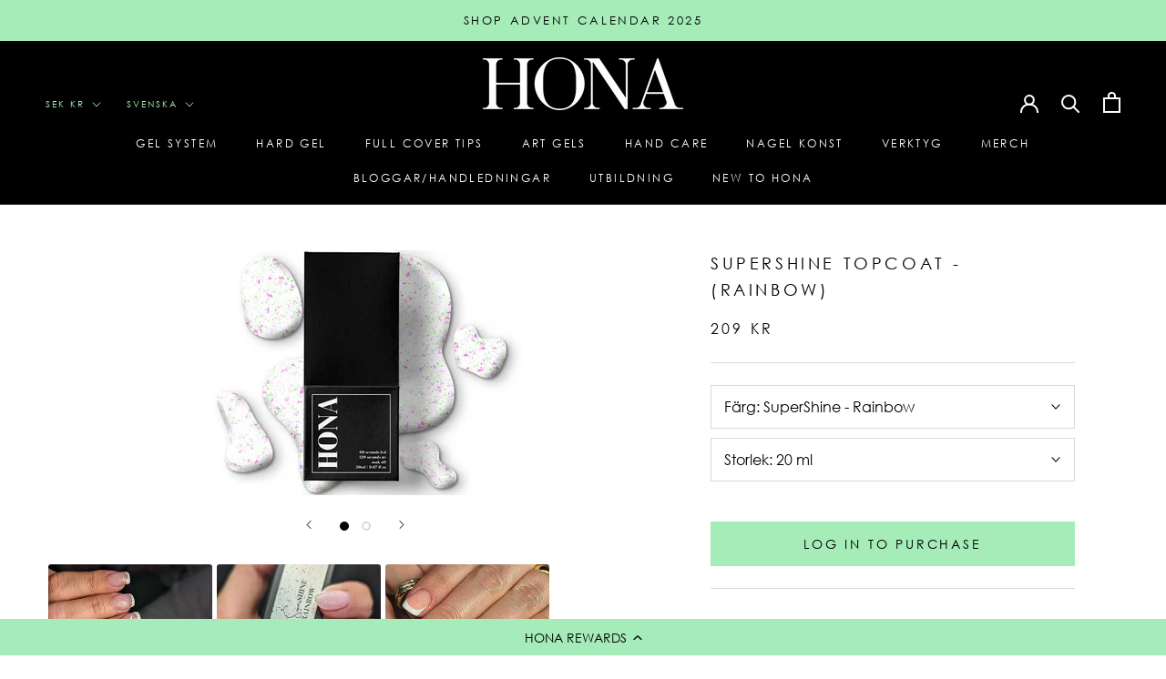

--- FILE ---
content_type: text/css
request_url: https://www.hona.se/cdn/shop/t/126/assets/theme.css?v=3607094831791979661753862164
body_size: 3915
content:
.flex{display:-webkit-box;display:-webkit-flex;display:-moz-flex;display:-ms-flexbox;display:flex}.flex.f-inline{display:-webkit-inline-box;display:-webkit-inline-flex;display:-moz-inline-flex;display:-ms-inline-flexbox;display:inline-flex}.flex>*.grow{-webkit-box-flex:1;-webkit-flex-grow:1;-moz-flex-grow:1;-ms-flex-positive:1;flex-grow:1}.flex.f-center{-webkit-box-pack:center;-ms-flex-pack:center;-webkit-justify-content:center;-moz-justify-content:center;justify-content:center}.flex.f-space-between{-webkit-box-pack:justify;-ms-flex-pack:justify;-webkit-justify-content:space-between;-moz-justify-content:space-between;justify-content:space-between}.flex.f-flex-end{-webkit-box-pack:end;-ms-flex-pack:end;-webkit-justify-content:flex-end;-moz-justify-content:flex-end;justify-content:flex-end}.flex.f-vertical-center{-webkit-box-align:center;-ms-flex-align:center;-webkit-align-items:center;-moz-align-items:center;align-items:center}.flex.f-vertical-bottom{-webkit-box-align:end;-ms-flex-align:end;-webkit-align-items:flex-end;-moz-align-items:flex-end;align-items:flex-end}.flex.f-dir-column{-webkit-box-direction:normal;-webkit-box-orient:vertical;-webkit-flex-direction:column;-moz-flex-direction:column;-ms-flex-direction:column;flex-direction:column}.flex.f-dir-reverse{-webkit-box-direction:reverse;-webkit-box-orient:horizontal;-webkit-flex-direction:row-reverse;-moz-flex-direction:row-reverse;-ms-flex-direction:row-reverse;flex-direction:row-reverse}.flex.f-wrap{-webkit-flex-wrap:wrap;-moz-flex-wrap:wrap;-ms-flex-wrap:wrap;flex-wrap:wrap}.flex.f-equal-width>*{-webkit-box-flex:1;-webkit-flex:1;-moz-box-flex:1;-moz-flex:1;-ms-flex:1;flex:1}.visually-hidden{display:none;opacity:0;visibility:hidden}.no-margin{margin:0!important}.AnnouncementBar__Wrapper{-webkit-box-pack:center;-ms-flex-pack:center;-webkit-justify-content:center;-moz-justify-content:center;justify-content:center}@media (max-width: 768px){.AnnouncementBar__Wrapper{-webkit-box-pack:justify;-ms-flex-pack:justify;-webkit-justify-content:space-between;-moz-justify-content:space-between;justify-content:space-between;-webkit-box-align:baseline;-ms-flex-align:baseline;-webkit-align-items:baseline;-moz-align-items:baseline;align-items:baseline}}.AnnouncementBar__mb-text{display:none}@media (max-width: 768px){.AnnouncementBar__mb-text{display:block}}@media (max-width: 768px){#shopify-section-announcement{position:sticky;top:0;z-index:5}.AnnouncementBar__dt-text{display:none}}@media (max-width: 600px){.AnnouncementBar__Content{max-height:16px;overflow:hidden}}.featured-products{width:100%;position:relative;margin:50px auto 68px;max-width:1330px}.featured-products__intro-content{display:-webkit-box;display:-webkit-flex;display:-moz-flex;display:-ms-flexbox;display:flex;-webkit-box-pack:justify;-ms-flex-pack:justify;-webkit-justify-content:space-between;-moz-justify-content:space-between;justify-content:space-between;margin-bottom:50px}.featured-products__left{width:calc(100% - 180px);padding-right:30px}.featured-products__heading{margin-top:0;margin-bottom:0;font-size:1.8rem;line-height:1.8rem;font-weight:400}.featured-products__text{font-size:1.2rem;line-height:2.4rem;margin-top:1.2rem;font-weight:400}.featured-products__right{width:180px}.featured-products__right .featured-products__desktop-button{width:100%}.featured-products__product-list{width:100%;display:grid;grid-template-columns:repeat(4,1fr);column-gap:1.8rem;row-gap:15px}@media (max-width: 1024px){.featured-products__product-list{grid-template-columns:repeat(2,1fr);column-gap:15px}}.featured-products__product-list .product-card{width:100%}.featured-products__mobile-cta{-webkit-box-align:center;-ms-flex-align:center;-webkit-align-items:center;-moz-align-items:center;align-items:center;-webkit-box-pack:center;-ms-flex-pack:center;-webkit-justify-content:center;-moz-justify-content:center;justify-content:center;display:none;margin-top:64px;width:100%}.featured-products .Button--primary{display:inline-block}.featured-products .slick-dots{bottom:-44px}.featured-products .slick-dots li button:before{font-size:10px}.featured-products .ProductItem__ImageWrapper--withAlternateImage:hover .ProductItem__Image{opacity:1!important}.featured-products input.Button.Button--primary{color:#fff;transition:none}@media (max-width: 768px){.featured-products__container{padding:0 20px}.featured-products__intro-content{margin-bottom:1.8rem}.featured-products__left{width:100%;padding-right:0}.featured-products__heading{font-size:30px;line-height:36px;text-align:center}.featured-products__text{text-align:center}.featured-products__right{display:none}.featured-products__mobile-cta{display:-webkit-box;display:-webkit-flex;display:-moz-flex;display:-ms-flexbox;display:flex}}@media (max-width: 350px){.featured-products__product-list{grid-template-columns:repeat(1,1fr)}}.featured-products .swym-wishlist-button-bar{display:none}@media (max-width: 768px){.featured-products .Button--primary:hover{color:#fff!important;border-color:var(--button-background)!important;background-color:#1c1b1b!important}.featured-products .Button--primary:before{transform:none}}[data-preloader] [data-preload]{-webkit-transition:.2s all ease-in-out,filter .75s ease .1s;-moz-transition:.2s all ease-in-out,filter .75s ease .1s;-ms-transition:.2s all ease-in-out,filter .75s ease .1s;-o-transition:.2s all ease-in-out,filter .75s ease .1s;transition:.2s all ease-in-out,filter .75s ease .1s;-webkit-filter:blur(15px);-moz-filter:blur(15px);-o-filter:blur(15px);filter:blur(15px)}[data-preloader] [data-preload][data-preload=loaded]{-webkit-filter:blur(0px);-moz-filter:blur(0px);-o-filter:blur(0px);filter:blur(0px)}.ticker-bar-section{overflow:hidden}@media (min-width: 1441px){@keyframes marquee{0%{transform:translate(-137vw)}to{transform:translate(0)}}}@media (min-width: 769px){@keyframes marquee{0%{transform:translate(-250vw)}to{transform:translate(0)}}}@media (max-width: 768px){@keyframes marquee{0%{transform:translate(-601vw)}to{transform:translate(0)}}}.ticker-bar{height:83px;-webkit-box-align:center;-ms-flex-align:center;-webkit-align-items:center;-moz-align-items:center;align-items:center;animation:marquee 60s linear infinite}.ticker-bar__item{-webkit-box-align:center;-ms-flex-align:center;-webkit-align-items:center;-moz-align-items:center;align-items:center;font-size:28px;margin:0 40px;font-family:Roboto;letter-spacing:.1em;text-transform:uppercase;white-space:nowrap}@media (max-width: 768px){.ticker-bar__item{font-size:18px;margin:0 16px}}.ticker-bar__svg{margin-right:14px}@media (max-width: 768px){.ticker-bar__svg{margin-right:8px}}.ticker-bar__svg svg{height:60px}@media (max-width: 768px){.ticker-bar__svg svg{height:55px}}.esc-blog__header{max-width:1260px;overflow:hidden;margin:0 auto 60px;text-align:center;padding:50px 0 0}.blog__resource-header-title{margin:28px 0 75px;font-size:55px}.esc-blog__body .ArticleItem{visibility:visible!important}.blog__resource-filters{-webkit-box-pack:center;-ms-flex-pack:center;-webkit-justify-content:center;-moz-justify-content:center;justify-content:center}.blog__resource-filter{margin:0 10px;text-transform:uppercase;font-size:16px;color:#fff;background-color:#000}.blog__resource-filter a{display:block;padding:10px 20px}.blog__resource-filter.selected{background-color:#a6ecb9;color:#000}@media (min-width: 769px){.blog__resource-filter:hover{background-color:#a6ecb9;color:#000}}@media (max-width: 768px){.esc-blog__header.enable-filter-scroll .blog__resource-filters{-webkit-box-pack:center;-ms-flex-pack:center;-webkit-justify-content:center;-moz-justify-content:center;justify-content:center}}@media (max-width: 768px) and (max-width: 768px){.esc-blog__header.enable-filter-scroll .blog__resource-filters{width:92%;margin-left:20px;padding:0 0 22px;white-space:nowrap;overflow-x:auto;scrollbar-width:thin;scrollbar-color:#000000 #d1d1d1;-webkit-box-pack:start;-ms-flex-pack:start;-webkit-justify-content:flex-start;-moz-justify-content:flex-start;justify-content:flex-start}.esc-blog__header.enable-filter-scroll .blog__resource-filters::-webkit-scrollbar-track{border-radius:3px;background:#dfdfdf}.esc-blog__header.enable-filter-scroll .blog__resource-filters::-webkit-scrollbar{height:3px}.esc-blog__header.enable-filter-scroll .blog__resource-filters::-webkit-scrollbar-thumb{background-color:#000;outline:1px solid slategrey;border-radius:3px}}@media (max-width: 768px){.esc-blog__header.enable-filter-scroll .blog__resource-filter:first-of-type{margin-left:0}}#shopify-section-product-sticky-atc{display:none;left:0;bottom:38px;z-index:2;text-align:center}@media screen and (max-width: 1008px){#shopify-section-product-sticky-atc{display:block;position:sticky}}.product-sticky{opacity:0;visibility:hidden;pointer-events:none;width:100%;background-color:#fff;padding:10px 0;-webkit-transform:translateY(100%);-moz-transform:translateY(100%);-ms-transform:translateY(100%);-o-transform:translateY(100%);transform:translateY(100%);transition:all .2s linear}.product-sticky.scrolled{opacity:1;visibility:visible;pointer-events:unset;-webkit-transform:translateY(0);-moz-transform:translateY(0);-ms-transform:translateY(0);-o-transform:translateY(0);transform:translateY(0)}.product-sticky .ProductForm__AddToCart,.product-sticky .ProductForm__Login,.product-sticky .product-sticky__make-selection{color:#fff;background-color:#000;border-radius:24px;transition:none}@media screen and (max-width: 1008px){.product-sticky .ProductForm__AddToCart,.product-sticky .ProductForm__Login,.product-sticky .product-sticky__make-selection{padding:14px 110px}}@media (max-width: 480px){.product-sticky .ProductForm__AddToCart,.product-sticky .ProductForm__Login,.product-sticky .product-sticky__make-selection{padding:14px 40px}}.product-sticky .ProductForm__AddToCart:before,.product-sticky .ProductForm__Login:before,.product-sticky .product-sticky__make-selection:before{transition:none}.product-sticky .ProductForm{padding:0 30px}@media (max-width: 480px){.product-sticky .ProductForm{padding:0 10px}}.product-sticky .ProductForm__QuantitySelector{margin:0}.product-sticky .QuantitySelector{border-radius:24px;border:2px solid #000000}.QuantitySelector__Button.disabled{color:gray;pointer-events:none}@media (max-width: 768px){.product-sticky .QuantitySelector__Button{padding:9px}}.QuantitySelector__ErrorMsgWrapper{display:table-row}.QuantitySelector__ErrorMsgWrapper>*{display:table-cell}.QuantitySelector__ErrorMsg{background-color:#ff00001a;font-size:12px;color:red;padding:5px 10px}@media (min-width: 1200px){.QuantitySelector__ErrorMsg{letter-spacing:initial;text-transform:none;text-align:center}}.QuantitySelector__CurrentQuantity::-webkit-outer-spin-button,.QuantitySelector__CurrentQuantity::-webkit-inner-spin-button{-webkit-appearance:none;margin:0}.QuantitySelector__CurrentQuantity[type=number]{-moz-appearance:textfield}.product-sticky__container{display:-webkit-box;display:-webkit-flex;display:-moz-flex;display:-ms-flexbox;display:flex;-webkit-box-pack:justify;-ms-flex-pack:justify;-webkit-justify-content:space-between;-moz-justify-content:space-between;justify-content:space-between;-webkit-box-align:center;-ms-flex-align:center;-webkit-align-items:center;-moz-align-items:center;align-items:center}.product-sticky__container.sold-out,.product-sticky__container.login{-webkit-box-pack:center;-ms-flex-pack:center;-webkit-justify-content:center;-moz-justify-content:center;justify-content:center}.product-sticky__delivery-text{padding-top:10px;text-align:center}.product__variants-sticky{display:none;margin-right:10px}.product__variants-sticky .choices__inner,.product__variants-sticky .choices__inner.is-open,.product__variants-sticky .choices.is-open .choices__inner,.product__variants-sticky .choices.is-focused .choices__inner{border-radius:24px;border:2px solid #000000;background-color:#fff}.product__variants-sticky .choices__list{font-size:12px}.product__variants-sticky .choices__list--dropdown .choices__item{padding-right:0}.ProductForm__option-message{display:none;padding:0 5px;text-align:center;font-size:16px}@media (max-width: 768px){.ProductForm__option-message.active{display:block;border:2px solid #ff1010;background-color:#ff10104a}}.ProductForm__option-message .Icon--arrow-bottom{margin-left:10px}@media (max-width: 768px){.ProductTitle{text-align:center}}.toggle-switch{margin-left:20px;-webkit-box-align:center;-ms-flex-align:center;-webkit-align-items:center;-moz-align-items:center;align-items:center;display:-webkit-box;display:-webkit-flex;display:-moz-flex;display:-ms-flexbox;display:flex;background-color:#000;border-radius:60px;border:1px solid #7cedaf;cursor:pointer;font-size:12px;font-weight:400;height:25px;line-height:15px;position:relative}@media (max-width: 768px){.toggle-switch{margin-left:0}}.toggle-switch:before{-webkit-transition:.2s all ease-in-out;-moz-transition:.2s all ease-in-out;-ms-transition:.2s all ease-in-out;-o-transition:.2s all ease-in-out;transition:.2s all ease-in-out;background-color:#7cedaf;border-radius:40px;content:"";display:block;height:72%;left:2px;pointer-events:none;position:absolute;top:3px;width:22%;z-index:1}.toggle-switch .toggle-switch__option--one{color:#000;display:none;padding-right:23px}.toggle-switch .toggle-switch__option--two{color:#fff;padding-left:23px}@media (max-width: 768px){.toggle-switch .toggle-switch__option--one,.toggle-switch .toggle-switch__option--two{margin-top:4px}}.toggle-switch--toggled:before{-webkit-transform:translateX(326%);-moz-transform:translateX(326%);-ms-transform:translateX(326%);-o-transform:translateX(326%);transform:translate(326%)}.toggle-switch--toggled .toggle-switch__option--one{color:#fff;display:block}.toggle-switch--toggled .toggle-switch__option--two{color:#000;display:none}.toggle-switch__option{-webkit-transition:.2s all ease-in-out;-moz-transition:.2s all ease-in-out;-ms-transition:.2s all ease-in-out;-o-transition:.2s all ease-in-out;transition:.2s all ease-in-out;padding:0 6px;pointer-events:none;position:relative;z-index:2}@media (max-width: 768px){.toggle-switch.desktop{display:none}}.toggle-switch.mobile{display:none}@media (max-width: 768px){.toggle-switch.mobile{display:block;min-width:80px;margin-right:8px}}.boost-pfs-filter-collection-description{max-height:56px;overflow:hidden}.boost-pfs-filter-collection-description.expanded{max-height:unset}.boost-pfs-filter-collection-description a{white-space:nowrap}.collection__desc-read-more-btn{margin-top:15px;text-decoration:underline;cursor:pointer}.ProductItem__Price-text{display:block}.Price--compareAt.vat-exl,.Price--compareAt.vat-inc{margin:0 10px}.ProductMeta__short-desc p{margin:4px 0 10px}body.vat--excluded .vat-inc,body.vat--included .vat-exl{display:none}.choices{position:relative;margin-bottom:24px;font-size:16px}.choices:focus{outline:none}.choices:last-child{margin-bottom:0}.choices.is-disabled .choices__inner,.choices.is-disabled .choices__input{background-color:#eaeaea;cursor:not-allowed;-webkit-user-select:none;user-select:none}.choices.is-disabled .choices__item{cursor:not-allowed}.choices [hidden]{display:none!important}.choices[data-type*=select-one]{cursor:pointer}.choices[data-type*=select-one] .choices__inner{padding-bottom:7.5px}.choices[data-type*=select-one] .choices__input{display:block;width:100%;padding:10px;border-bottom:1px solid #ddd;background-color:#fff;margin:0}.choices[data-type*=select-one] .choices__button{background-image:url([data-uri]);padding:0;background-size:8px;position:absolute;top:50%;right:0;margin-top:-10px;margin-right:25px;height:20px;width:20px;border-radius:10em;opacity:.5}.choices[data-type*=select-one] .choices__button:hover,.choices[data-type*=select-one] .choices__button:focus{opacity:1}.choices[data-type*=select-one] .choices__button:focus{box-shadow:0 0 0 2px #00bcd4}.choices[data-type*=select-one] .choices__item[data-value=""] .choices__button{display:none}.choices[data-type*=select-one]:after{content:"";height:0;width:0;border-style:solid;border-color:#333 transparent transparent transparent;border-width:5px;position:absolute;right:11.5px;top:50%;margin-top:-2.5px;pointer-events:none}.choices[data-type*=select-one].is-open:after{border-color:transparent transparent #333 transparent;margin-top:-7.5px}.choices[data-type*=select-one][dir=rtl]:after{left:11.5px;right:auto}.choices[data-type*=select-one][dir=rtl] .choices__button{right:auto;left:0;margin-left:25px;margin-right:0}.choices[data-type*=select-multiple] .choices__inner,.choices[data-type*=text] .choices__inner{cursor:text}.choices[data-type*=select-multiple] .choices__button,.choices[data-type*=text] .choices__button{position:relative;display:inline-block;margin:0 -4px 0 8px;padding-left:16px;border-left:1px solid #008fa1;background-image:url([data-uri]);background-size:8px;width:8px;line-height:1;opacity:.75;border-radius:0}.choices[data-type*=select-multiple] .choices__button:hover,.choices[data-type*=select-multiple] .choices__button:focus,.choices[data-type*=text] .choices__button:hover,.choices[data-type*=text] .choices__button:focus{opacity:1}.choices__inner{display:inline-block;vertical-align:top;width:100%;background-color:#f9f9f9;padding:7.5px 7.5px 3.75px;border:1px solid #ddd;border-radius:2.5px;font-size:14px;min-height:44px;overflow:hidden}.is-focused .choices__inner,.is-open .choices__inner{border-color:#b7b7b7}.is-open .choices__inner{border-radius:2.5px 2.5px 0 0}.is-flipped.is-open .choices__inner{border-radius:0 0 2.5px 2.5px}.choices__list{margin:0;padding-left:0;list-style:none}.choices__list--single{display:inline-block;padding:4px 16px 4px 4px;width:100%}[dir=rtl] .choices__list--single{padding-right:4px;padding-left:16px}.choices__list--single .choices__item{width:100%}.choices__list--multiple{display:inline}.choices__list--multiple .choices__item{display:inline-block;vertical-align:middle;border-radius:20px;padding:4px 10px;font-size:12px;font-weight:500;margin-right:3.75px;margin-bottom:3.75px;background-color:#00bcd4;border:1px solid #00a5bb;color:#fff;word-break:break-all;box-sizing:border-box}.choices__list--multiple .choices__item[data-deletable]{padding-right:5px}[dir=rtl] .choices__list--multiple .choices__item{margin-right:0;margin-left:3.75px}.choices__list--multiple .choices__item.is-highlighted{background-color:#00a5bb;border:1px solid #008fa1}.is-disabled .choices__list--multiple .choices__item{background-color:#aaa;border:1px solid #919191}.choices__list--dropdown{visibility:hidden;z-index:1;position:absolute;width:100%;background-color:#fff;border:1px solid #ddd;top:100%;margin-top:-1px;border-bottom-left-radius:2.5px;border-bottom-right-radius:2.5px;overflow:hidden;word-break:break-all;will-change:visibility}.choices__list--dropdown.is-active{visibility:visible}.is-open .choices__list--dropdown{border-color:#b7b7b7}.is-flipped .choices__list--dropdown{top:auto;bottom:100%;margin-top:0;margin-bottom:-1px;border-radius:.25rem .25rem 0 0}.choices__list--dropdown .choices__list{position:relative;max-height:300px;overflow:auto;-webkit-overflow-scrolling:touch;will-change:scroll-position}.choices__list--dropdown .choices__item{position:relative;padding:10px;font-size:14px}[dir=rtl] .choices__list--dropdown .choices__item{text-align:right}@media (min-width: 640px){.choices__list--dropdown .choices__item--selectable{padding-right:100px}.choices__list--dropdown .choices__item--selectable:after{content:attr(data-select-text);font-size:12px;opacity:0;position:absolute;right:10px;top:50%;transform:translateY(-50%)}[dir=rtl] .choices__list--dropdown .choices__item--selectable{text-align:right;padding-left:100px;padding-right:10px}[dir=rtl] .choices__list--dropdown .choices__item--selectable:after{right:auto;left:10px}}.choices__list--dropdown .choices__item--selectable.is-highlighted{background-color:#f2f2f2}.choices__list--dropdown .choices__item--selectable.is-highlighted:after{opacity:.5}.choices__item{cursor:default}.choices__item--selectable{cursor:pointer}.choices__item--disabled{cursor:not-allowed;-webkit-user-select:none;user-select:none;opacity:.5}.choices__heading{font-weight:600;font-size:12px;padding:10px;border-bottom:1px solid #f7f7f7;color:gray}.choices__button{text-indent:-9999px;-webkit-appearance:none;appearance:none;border:0;background-color:transparent;background-repeat:no-repeat;background-position:center;cursor:pointer}.choices__button:focus{outline:none}.choices__input{display:inline-block;vertical-align:baseline;background-color:#f9f9f9;font-size:14px;margin-bottom:5px;border:0;border-radius:0;max-width:100%;padding:4px 0 4px 2px}.choices__input:focus{outline:0}[dir=rtl] .choices__input{padding-right:2px;padding-left:0}.choices__placeholder{opacity:.5}.yotpo-widget-loyalty-floater-widget .yotpo-floater-widget-layout{z-index:8!important}.slick-slider{position:relative;display:block;box-sizing:border-box;-webkit-touch-callout:none;-webkit-user-select:none;-khtml-user-select:none;-moz-user-select:none;-ms-user-select:none;user-select:none;-ms-touch-action:pan-y;touch-action:pan-y;-webkit-tap-highlight-color:transparent}.slick-list{position:relative;overflow:hidden;display:block;margin:0;padding:0}.slick-list:focus{outline:none}.slick-list.dragging{cursor:pointer;cursor:hand}.slick-slider .slick-track,.slick-slider .slick-list{-webkit-transform:translate3d(0,0,0);-moz-transform:translate3d(0,0,0);-ms-transform:translate3d(0,0,0);-o-transform:translate3d(0,0,0);transform:translateZ(0)}.slick-track{position:relative;left:0;top:0;display:block;margin-left:auto;margin-right:auto}.slick-track:before,.slick-track:after{content:"";display:table}.slick-track:after{clear:both}.slick-loading .slick-track{visibility:hidden}.slick-slide{float:left;height:100%;min-height:1px;display:none}[dir=rtl] .slick-slide{float:right}.slick-slide img{display:block}.slick-slide.slick-loading img{display:none}.slick-slide.dragging img{pointer-events:none}.slick-initialized .slick-slide{display:block}.slick-loading .slick-slide{visibility:hidden}.slick-vertical .slick-slide{display:block;height:auto;border:1px solid transparent}.slick-arrow.slick-hidden{display:none}.slick-dotted.slick-slider{margin-bottom:30px}.slick-dots{position:absolute;bottom:-25px;display:block;width:100%;padding:0;margin:0;list-style:none;text-align:center}.slick-dots li{position:relative;display:inline-block;width:20px;height:20px;margin:0 5px;padding:0;cursor:pointer}.slick-dots li button{font-size:0;line-height:0;display:block;width:20px;height:20px;padding:5px;cursor:pointer;color:transparent;border:0;outline:none;background:transparent}.slick-dots li button:hover,.slick-dots li button:focus{outline:none}.slick-dots li button:hover:before,.slick-dots li button:focus:before{opacity:1}.slick-dots li button:before{font-family:slick;font-size:6px;line-height:20px;position:absolute;top:0;left:0;width:20px;height:20px;content:"\2022";text-align:center;opacity:.25;color:#000;-webkit-font-smoothing:antialiased;-moz-osx-font-smoothing:grayscale}.slick-dots li.slick-active button:before{opacity:.75;color:#000}
/*# sourceMappingURL=/cdn/shop/t/126/assets/theme.css.map?v=3607094831791979661753862164 */


--- FILE ---
content_type: text/css
request_url: https://staticw2.yotpo.com/widget-assets/ReviewsStarRatingsWidget/eXKwJE2T4uI3XhsWIqyCLwanNEexQixjhvPzf6g9/css-overrides/css-overrides.2024_11_25_15_10_42_557.css
body_size: -152
content:
span.yotpo-summary-topic {
    color: black !important;
}
.yotpo-summary-content {
    color: black !important;
}
span.yotpo-summary-read-topic-reviews-link-text {
    color: black !important;
}
.yotpo-summary-header-text {
    color: black !important;
}

--- FILE ---
content_type: text/css
request_url: https://cdn-widgetsrepository.yotpo.com/brandkit/custom-fonts/eXKwJE2T4uI3XhsWIqyCLwanNEexQixjhvPzf6g9/centurygothic/centurygothic[1]-400.css
body_size: -33
content:
@font-face {
      font-family: 'Century Gothic';
      font-weight: 400;
      font-display: swap;
      src: url('https://cdn-widgetsrepository.yotpo.com/brandkit/custom-fonts/eXKwJE2T4uI3XhsWIqyCLwanNEexQixjhvPzf6g9/centurygothic/centurygothic[1].woff2');
    }

--- FILE ---
content_type: text/css
request_url: https://staticw2.yotpo.com/widget-assets/ReviewsMainWidget/eXKwJE2T4uI3XhsWIqyCLwanNEexQixjhvPzf6g9/css-overrides/css-overrides.2025_05_12_13_13_17_170.css
body_size: -110
content:

.yotpo-review-title{
  color: white !important;
}

.yotpo-review-votes-text, .yotpo-review-votes-number{ 
  color: #C3C3C3 !important; 
}

.yotpo-review-votes-icons-wrapper > .yotpo-review-votes-icons-container > .yotpo-review-votes-icons > svg.yotpo-review-votes-icon-up > path, .yotpo-review-votes-icons-wrapper > .yotpo-review-votes-icons-container > .yotpo-review-votes-icons > svg.yotpo-review-votes-icon-down > path {
    fill: #C3C3C3 !important;
}

--- FILE ---
content_type: text/javascript; charset=utf-8
request_url: https://www.hona.se/products/supershine-topcoat-rainbow.js
body_size: 2314
content:
{"id":7893970387075,"title":"SuperShine Topcoat - (Rainbow)","handle":"supershine-topcoat-rainbow","description":"\u003cdiv style=\"margin: 0px 0 40px 0;\" class=\"Product__Tabs\" data-mce-style=\"margin: 0px 0 40px 0;\"\u003e\n\n\u003cdiv class=\"Collapsible Collapsible--large\"\u003e\n\n \u003cbutton aria-expanded=\"false\" data-action=\"toggle-collapsible\" class=\"Collapsible__Button Heading u-h6\"\u003eBeskrivning\u003cspan class=\"Collapsible__Plus\"\u003e\u003c\/span\u003e\u003c\/button\u003e \n\u003cdiv class=\"Collapsible__Inner\"\u003e\n\n\u003cdiv class=\"Collapsible__Content\"\u003e\n\n\u003cdiv class=\"Rte\"\u003e\n\n\u003cmeta charset=\"utf-8\"\u003e\n\n\u003cdiv class=\"features productDesc\"\u003e\n\n\u003cdiv class=\"features productDesc\"\u003e\n\n\u003cmeta charset=\"utf-8\"\u003e\n\n\u003cp\u003e \u003cspan\u003eSuperShine är en av de mest glansiga\/ \u003cspan style=\"font-size: 14px;\" data-mce-style=\"font-size: 14px;\"\u003eglänsande\u003c\/span\u003e topplacken som finns i Storbritannien. Inte bara kommer glansen att få vilken manikyr som helst att se fantastisk ut, den kommer att skydda naglarna i veckor framöver. Ännu bättre har vi lagt till flerfärgade regnbågsflingor för att ge en fantastisk finish till vilken manikyr som helst. Prova den över svartvitt för en annan effekt!\u003c\/span\u003e\u003c\/p\u003e\n\n\u003cp\u003e \u003cspan\u003eOch som alltid är detta SÄKERT! Alla \u003cspan style=\"font-size: 14px;\"\u003eprodukter\u003c\/span\u003e från HONA gelsystemet inklusive våra topplackar är allergivänliga och använder inga giftiga kemikalier.\u003c\/span\u003e\u003c\/p\u003e\n\n\u003cp\u003e\u003c\/p\u003e\n\n\u003ch2\u003e Varför välja HONA Gel System?\u003c\/h2\u003e\n\n \u003cp\u003e\u003cstrong\u003eSÄKRARE\u003c\/strong\u003e - HONA anlitade världsledande kemister för att skapa den otroliga formeln. Vad detta betyder är att du vet att produkten har tillverkats enligt högsta standard. Inga giftiga ingredienser har använts vilket avsevärt har minskat risken att orsaka dig själv eller en klient allergi.\u003c\/p\u003e\n\n\u003cp\u003e \u003cstrong\u003eSTARKARE\u003c\/strong\u003e - Med hjälp av toppmoderna ingredienser skapades HONA gelsystemformeln för att vara det starkaste hypoallergena märke det kan vara. Det kommer att ge upp till 3+ veckors användning samtidigt som det ger liten eller ingen värmespik.\u003c\/p\u003e\n\n\u003cp\u003e \u003cstrong\u003eSMARTARE\u003c\/strong\u003e - Genom att välja HONA gelsystemet framtidssäkrar du dig och din salong. Att utveckla en allergi mot ditt nuvarande gelsystem kan vara kostsamt eftersom du måste ändra varumärket. Ett hypoallergent system som vårt kommer att avsevärt minska risken för att du utvecklar en allergi - framtidssäkrar dig själv.\u003c\/p\u003e\n\n \u003cp\u003e\u003cstrong\u003e100 % transparens -\u003c\/strong\u003e \u003cspan\u003eHONA kommer inte bara att kunna berätta\u003c\/span\u003e \u003cspan\u003eexakt vilken dag\u003c\/span\u003e \u003cspan\u003edin produkt skapades utan\u003c\/span\u003e \u003cspan\u003enamnet\u003c\/span\u003e \u003cspan\u003epå personen som skapade den tillsammans med den\u003c\/span\u003e \u003cspan\u003eexakta platsen\u003c\/span\u003e \u003cspan\u003e.\u003c\/span\u003e \u003cspan\u003eDenna kunskap i kombination med den\u003c\/span\u003e \u003cspan\u003e100 % transparenta etiketten\u003c\/span\u003e \u003cspan\u003egör att du kan kontrollera alla våra påståenden.\u003c\/span\u003e\u003c\/p\u003e\n\n\n\u003c\/div\u003e\n\n\u003ch2 class=\"p2\"\u003e \u003cspan class=\"s1\"\u003e\u003cb\u003eVilka är de viktigaste egenskaperna hos HONA Top Coats?\u003c\/b\u003e\u003c\/span\u003e\n\u003c\/h2\u003e\n\n\u003cmeta charset=\"utf-8\"\u003e\n\n\u003cul class=\"ul1\"\u003e\n\n\u003cli class=\"li3\"\u003e \u003cspan class=\"s1\"\u003e\u003cspan\u003e20 ml flaska\u003c\/span\u003e\u003c\/span\u003e\n\u003c\/li\u003e\n\n\u003cli class=\"li3\"\u003e \u003cspan class=\"s1\"\u003e\u003cspan\u003eMedium viskositet\u003c\/span\u003e\u003c\/span\u003e\n\u003c\/li\u003e\n\n\u003cli class=\"li3\"\u003e \u003cspan class=\"s1\"\u003e\u003cspan\u003eFlerfärgade flingor\u003c\/span\u003e\u003c\/span\u003e\n\u003c\/li\u003e\n\n\u003cli class=\"li3\"\u003e \u003cspan class=\"s1\"\u003e\u003cspan\u003eKristallklar finish\u003c\/span\u003e\u003c\/span\u003e\n\u003c\/li\u003e\n\n\u003cli class=\"li3\"\u003e \u003cspan class=\"s1\"\u003e\u003cspan\u003eReptålig för manikyr som håller längre\u003c\/span\u003e\u003c\/span\u003e\n\u003c\/li\u003e\n\n\u003cli class=\"li3\"\u003e \u003cspan class=\"s1\"\u003e\u003cspan\u003eVegansk och grymhetsfri\u003c\/span\u003e\u003c\/span\u003e\n\u003c\/li\u003e\n\n\u003cli class=\"li3\"\u003e \u003cspan class=\"s1\"\u003e\u003cspan\u003eHypoallergen\u003c\/span\u003e\u003c\/span\u003e\n\u003c\/li\u003e\n\n\u003cli class=\"li3\"\u003e \u003cspan class=\"s1\"\u003e\u003cspan\u003eHEMA fri och giftfri\u003c\/span\u003e\u003c\/span\u003e\n\u003c\/li\u003e\n\n\u003cli class=\"li3\"\u003e \u003cspan class=\"s1\"\u003e\u003cspan\u003e100% gelsystem\u003c\/span\u003e\u003c\/span\u003e\n\u003c\/li\u003e\n\n \u003cli class=\"li3\"\u003e\u003cspan class=\"s1\"\u003eUnik ytterhatt\u003c\/span\u003e\u003c\/li\u003e\n\n\u003cli class=\"li3\"\u003e Lite eller ingen värmespets\u003c\/li\u003e\n\n\u003cli class=\"li3\"\u003e Lång borste för att nå varje droppe \u003c\/li\u003e\n\n\n\u003c\/ul\u003e\n\n\u003cp\u003e\u003c\/p\u003e\n\n\n\u003c\/div\u003e\n\n\n\u003c\/div\u003e\n\n\n\u003c\/div\u003e\n\n\n\u003c\/div\u003e\n\n\n\u003c\/div\u003e\n\n\u003cdiv class=\"Collapsible Collapsible--large\"\u003e\n\n \u003cbutton aria-expanded=\"false\" data-action=\"toggle-collapsible\" class=\"Collapsible__Button Heading u-h6\"\u003eIngredienser\u003cspan class=\"Collapsible__Plus\"\u003e\u003c\/span\u003e\u003cspan\u003e\u003c\/span\u003e\u003c\/button\u003e \n\u003cdiv class=\"Collapsible__Inner\"\u003e\n\n\u003cdiv class=\"Collapsible__Content\"\u003e\n\n\u003cdiv class=\"Rte\"\u003e\n\n\u003cspan data-mce-fragment=\"1\"\u003e \u003c\/span\u003e\u003cbr\u003e\n\n\u003c\/div\u003e\n\n\u003cdiv class=\"Rte\"\u003e\n\n\u003cspan\u003eBis-hea Poly(1,4- Butandiol)-9\/TMDI Sampolymer,\u003c\/span\u003e Bis-hema Poly Neopentyl Glycol Adidate \/ IPDI\u003cmeta charset=\"utf-8\"\u003e Sampolymer, bis-hema-trimetylhexametylendiisocyanat, tripropylenglykoldiakrylat, PEG-4 dimetakrylat, trimetylolpropantrimetakrylat, 1-hydroxicyklohexylfenylketon, \u003cspan\u003ebis-trimetylbensoylfenylfosfinoxid\u003c\/span\u003e , trimetylbensoyldifenylfosfinoxid\u003c\/div\u003e\n\n\u003cp\u003e\u003c\/p\u003e\n\n\u003cdiv class=\"Rte\"\u003e Köp tryggt med HONAs unika giftfria, hypoallergena formel - Se HONA High Shine Top Coat SDS-ark \u003ca href=\"https:\/\/cdn.shopify.com\/s\/files\/1\/0390\/5424\/6019\/files\/HONA_High_Shine_Top_Coat_SDS.pdf?v=1658490033\" title=\"HONA High Shine Top Coat SDS\" target=\"_blank\"\u003ehär\u003c\/a\u003e \n\n\u003c\/div\u003e\n\n\u003cdiv class=\"Rte\"\u003e\u003cbr\u003e\u003c\/div\u003e\n\n\u003cdiv class=\"Rte\"\u003e\u003cbr\u003e\u003c\/div\u003e\n\n\u003cdiv class=\"Rte\"\u003e\u003cbr\u003e\u003c\/div\u003e\n\n\n\u003c\/div\u003e\n\n\n\u003c\/div\u003e\n\n\n\u003c\/div\u003e\n\n\u003cdiv class=\"Collapsible Collapsible--large\"\u003e \n\u003cbutton aria-expanded=\"false\" data-action=\"toggle-collapsible\" class=\"Collapsible__Button Heading u-h6\"\u003eHONAs löfte\u003cspan class=\"Collapsible__Plus\"\u003e\u003c\/span\u003e\u003c\/button\u003e \n\u003cdiv class=\"Collapsible__Inner\"\u003e\n\n\u003cdiv class=\"Collapsible__Content\"\u003e\n\n\u003cdiv class=\"Rte\"\u003e\n\n\u003cmeta charset=\"utf-8\"\u003e\n\n\u003cp\u003e Handla säkert med Home Of Nail Art's Shopping Promise:\u003c\/p\u003e\n\n\u003cul\u003e\n\n\u003cli\u003e Dedikerad kundservice och produktsupport\u003c\/li\u003e\n\n\u003cli\u003e Snabb och gratis frakt från Storbritanniens fastland\u003c\/li\u003e\n\n\u003cli\u003e Pengarna-tillbaka-garanti - Inte 100% nöjd? Inga problem! Lämna bara tillbaka den till oss inom 14 dagar för en snabb återbetalning utan problem. Allmänna villkor gäller, inte tillämpliga på HONA gelsystem och är enligt HONAs gottfinnande \u003c\/li\u003e\n\n\n\u003c\/ul\u003e\n\n\n\u003c\/div\u003e\n\n\n\u003c\/div\u003e\n\n\n\u003c\/div\u003e\n\n\n\u003c\/div\u003e\n\n\n\u003c\/div\u003e\n\n\u003cdiv class=\"box-info-product\"\u003e\n\n\u003cdiv style=\"margin: 0px 0 40px 0;\" class=\"Product__Tabs\" data-mce-style=\"margin: 0px 0 40px 0;\"\u003e\n\n\u003cdiv class=\"Collapsible Collapsible--large\"\u003e\n\n\u003cdiv class=\"Collapsible__Inner\"\u003e\n\n\u003cdiv class=\"Collapsible__Content\"\u003e\n\n\u003cdiv class=\"Rte\"\u003e\n\n\u003cul\u003e\u003c\/ul\u003e\n\n\u003cbr\u003e\n\n\u003c\/div\u003e\n\n\n\u003c\/div\u003e\n\n\n\u003c\/div\u003e\n\n\n\u003c\/div\u003e\n\n\n\u003c\/div\u003e\n\n\n\u003c\/div\u003e","published_at":"2023-05-25T16:17:36+01:00","created_at":"2023-05-25T16:14:42+01:00","vendor":"HONA","type":"Nail Polishes","tags":["BF25.SALE - 30%","Gel System","RewardsValid","SPECIALSALE","SuperShine","Topcoat"],"price":20900,"price_min":20900,"price_max":20900,"available":true,"price_varies":false,"compare_at_price":null,"compare_at_price_min":0,"compare_at_price_max":0,"compare_at_price_varies":false,"variants":[{"id":43225670811779,"title":"SuperShine - Rainbow \/ 20 ml","option1":"SuperShine - Rainbow","option2":"20 ml","option3":null,"sku":"SuperShine-RAINBOW-gel-system","requires_shipping":true,"taxable":true,"featured_image":null,"available":true,"name":"SuperShine Topcoat - (Rainbow) - SuperShine - Rainbow \/ 20 ml","public_title":"SuperShine - Rainbow \/ 20 ml","options":["SuperShine - Rainbow","20 ml"],"price":20900,"weight":135,"compare_at_price":null,"inventory_management":"shopify","barcode":null,"requires_selling_plan":false,"selling_plan_allocations":[]}],"images":["\/\/cdn.shopify.com\/s\/files\/1\/0390\/5424\/6019\/files\/Supershine-Rainbow-White-Bottle.jpg?v=1685029735","\/\/cdn.shopify.com\/s\/files\/1\/0390\/5424\/6019\/files\/Supershine-Rainbow-Black-No-Bottle.jpg?v=1685029735"],"featured_image":"\/\/cdn.shopify.com\/s\/files\/1\/0390\/5424\/6019\/files\/Supershine-Rainbow-White-Bottle.jpg?v=1685029735","options":[{"name":"Färg","position":1,"values":["SuperShine - Rainbow"]},{"name":"Storlek","position":2,"values":["20 ml"]}],"url":"\/products\/supershine-topcoat-rainbow","media":[{"alt":null,"id":31823940288643,"position":1,"preview_image":{"aspect_ratio":1.489,"height":470,"width":700,"src":"https:\/\/cdn.shopify.com\/s\/files\/1\/0390\/5424\/6019\/files\/Supershine-Rainbow-White-Bottle.jpg?v=1685029735"},"aspect_ratio":1.489,"height":470,"media_type":"image","src":"https:\/\/cdn.shopify.com\/s\/files\/1\/0390\/5424\/6019\/files\/Supershine-Rainbow-White-Bottle.jpg?v=1685029735","width":700},{"alt":null,"id":31823924101251,"position":2,"preview_image":{"aspect_ratio":1.489,"height":470,"width":700,"src":"https:\/\/cdn.shopify.com\/s\/files\/1\/0390\/5424\/6019\/files\/Supershine-Rainbow-Black-No-Bottle.jpg?v=1685029735"},"aspect_ratio":1.489,"height":470,"media_type":"image","src":"https:\/\/cdn.shopify.com\/s\/files\/1\/0390\/5424\/6019\/files\/Supershine-Rainbow-Black-No-Bottle.jpg?v=1685029735","width":700}],"requires_selling_plan":false,"selling_plan_groups":[]}

--- FILE ---
content_type: application/javascript; charset=utf-8
request_url: https://cdn-widgetsrepository.yotpo.com/v1/loader/lj1a-nPEVNhYNk9iQVEpuw
body_size: 14618
content:

if (typeof (window) !== 'undefined' && window.performance && window.performance.mark) {
  window.performance.mark('yotpo:loader:loaded');
}
var yotpoWidgetsContainer = yotpoWidgetsContainer || { guids: {} };
(function(){
    var guid = "lj1a-nPEVNhYNk9iQVEpuw";
    var loader = {
        loadDep: function (link, onLoad, strategy) {
            var script = document.createElement('script');
            script.onload = onLoad || function(){};
            script.src = link;
            if (strategy === 'defer') {
                script.defer = true;
            } else if (strategy === 'async') {
                script.async = true;
            }
            script.setAttribute("type", "text/javascript");
            script.setAttribute("charset", "utf-8");
            document.head.appendChild(script);
        },
        config: {
            data: {
                guid: guid
            },
            widgets: {
            
                "488505": {
                    instanceId: "488505",
                    instanceVersionId: "195655705",
                    templateAssetUrl: "https://cdn-widgetsrepository.yotpo.com/widget-assets/widget-customer-preview/app.v0.2.6-6145.js",
                    cssOverrideAssetUrl: "",
                    customizationCssUrl: "",
                    customizations: {
                      "view-background-color": "transparent",
                      "view-primary-color": "#2e4f7c",
                      "view-primary-font": "Nunito Sans@700|https://cdn-widgetsrepository.yotpo.com/web-fonts/css/nunito_sans/v1/nunito_sans_700.css",
                      "view-text-color": "#202020",
                      "welcome-text": "Good morning"
                    },
                    staticContent: {
                      "currency": "USD",
                      "hideIfMatchingQueryParam": [
                        "oseid"
                      ],
                      "isHidden": true,
                      "platformName": "shopify",
                      "selfExecutable": true,
                      "storeId": "eXKwJE2T4uI3XhsWIqyCLwanNEexQixjhvPzf6g9",
                      "storeLoginUrl": "http://homeofnailart.com/account/login",
                      "storeRegistrationUrl": "http://homeofnailart.com/account/register",
                      "storeRewardsPageUrl": "http://homeofnailart.com/pages/rewards",
                      "urlMatch": "^(?!.*\\.yotpo\\.com).*$"
                    },
                    className: "CustomerPreview",
                    dependencyGroupId: null
                },
            
                "378925": {
                    instanceId: "378925",
                    instanceVersionId: "429876416",
                    templateAssetUrl: "https://cdn-widgetsrepository.yotpo.com/widget-assets/widget-referral-widget/app.v1.8.1-4652.js",
                    cssOverrideAssetUrl: "",
                    customizationCssUrl: "",
                    customizations: {
                      "background-color": "rgba( 255, 255, 255, 1 )",
                      "background-image-url": "https://cdn-widget-assets.yotpo.com/static_assets/lj1a-nPEVNhYNk9iQVEpuw/images/image_2023_04_11_08_51_24_713",
                      "customer-email-view-button-text": "Next",
                      "customer-email-view-description": "Give your friends £10 off their first order of £45 and get £10 (in points) for each successful referral",
                      "customer-email-view-header": "Refer a Friend",
                      "customer-email-view-input-placeholder": "Your email address",
                      "customer-email-view-title": "GIVE £10, GET £10",
                      "customer-name-view-input-placeholder": "Your name",
                      "default-toggle": true,
                      "description-color": "rgba(255,255,255,1)",
                      "description-font-size": "20px",
                      "final-view-button-text": "REFER MORE FRIENDS",
                      "final-view-description": "Remind your friends to check their emails",
                      "final-view-error-description": "We were unable to send the referral link",
                      "final-view-error-text": "GO BACK",
                      "final-view-error-title": "SOMETHING WENT WRONG",
                      "final-view-title": "THANKS FOR REFERRING",
                      "fonts-primary-font-name-and-url": "Century Gothic@400|https://cdn-widgetsrepository.yotpo.com/brandkit/custom-fonts/eXKwJE2T4uI3XhsWIqyCLwanNEexQixjhvPzf6g9/centurygothic/centurygothic[1]-400.css",
                      "fonts-secondary-font-name-and-url": "Century Gothic@400|https://cdn-widgetsrepository.yotpo.com/brandkit/custom-fonts/eXKwJE2T4uI3XhsWIqyCLwanNEexQixjhvPzf6g9/centurygothic/centurygothic[1]-400.css",
                      "header-color": "rgba(255,255,255,1)",
                      "header-font-size": "18px",
                      "main-share-option-desktop": "main_share_email",
                      "main-share-option-mobile": "main_share_sms",
                      "next-button-background-color": "rgba(166,236,185,1)",
                      "next-button-font-size": "18px",
                      "next-button-size": "standard",
                      "next-button-text-color": "rgba(0,0,0,1)",
                      "next-button-type": "filled_rectangle",
                      "referral-history-completed-points-text": "{{points}} POINTS",
                      "referral-history-completed-status-type": "text",
                      "referral-history-confirmed-status": "COMPLETED",
                      "referral-history-pending-status": "PENDING",
                      "referral-history-redeem-text": "To redeem your points, simply apply your discount at checkout.",
                      "referral-history-sumup-line-points-text": "{{points}} POINTS",
                      "referral-history-sumup-line-text": "Your Rewards",
                      "referral-views-button-text": "Next",
                      "referral-views-copy-link-button-text": "COPY LINK",
                      "referral-views-description": "Give your friends £10 off their first order of £45 and get £10 (in points) for each successful referral",
                      "referral-views-email-share-body": "How does a discount off your first order at {{company_name}} sound? Use the link below and once you've shopped, I'll get a reward too.\n{{referral_link}}",
                      "referral-views-email-share-subject": "Discount to a Store You'll Love!",
                      "referral-views-email-share-type": "marketing_email",
                      "referral-views-friends-input-placeholder": "Friend’s email address",
                      "referral-views-header": "Refer a Friend",
                      "referral-views-personal-email-button-text": "SEND VIA MY EMAIL",
                      "referral-views-sms-button-text": "SEND VIA SMS",
                      "referral-views-title": "GIVE £10, GET £10",
                      "referral-views-whatsapp-button-text": "SEND VIA WHATSAPP",
                      "share-allow-copy-link": true,
                      "share-allow-email": true,
                      "share-allow-facebook": true,
                      "share-allow-sms": true,
                      "share-allow-twitter": true,
                      "share-allow-whatsapp": true,
                      "share-facebook-header": "Earn A Discount When You Shop Today!",
                      "share-facebook-image-url": "",
                      "share-icons-color": "black",
                      "share-settings-copyLink": true,
                      "share-settings-default-checkbox": true,
                      "share-settings-default-mobile-checkbox": true,
                      "share-settings-email": true,
                      "share-settings-facebook": true,
                      "share-settings-fbMessenger": true,
                      "share-settings-mobile-copyLink": true,
                      "share-settings-mobile-email": true,
                      "share-settings-mobile-facebook": true,
                      "share-settings-mobile-fbMessenger": true,
                      "share-settings-mobile-sms": true,
                      "share-settings-mobile-twitter": true,
                      "share-settings-mobile-whatsapp": true,
                      "share-settings-twitter": true,
                      "share-settings-whatsapp": true,
                      "share-sms-message": "I love {{company_name}}! Shop through my link to get a reward {{referral_link}}",
                      "share-twitter-message": "These guys are great! Get a discount using my link: ",
                      "share-whatsapp-message": "I love {{company_name}}! Shop through my link to get a reward {{referral_link}}",
                      "tab-size": "medium",
                      "tab-type": "rectangle",
                      "tab-view-primary-tab-text": "Refer a Friend",
                      "tab-view-secondary-tab-text": "Your Referrals",
                      "tile-color": "rgba(0,0,0,1)",
                      "title-color": "rgba(255,255,255,1)",
                      "title-font-size": "36px",
                      "view-exit-intent-enabled": false,
                      "view-exit-intent-mobile-timeout-ms": 10000,
                      "view-is-popup": "true",
                      "view-popup-delay-ms": 0,
                      "view-show-popup-on-exit": false,
                      "view-show-referral-history": "true",
                      "view-table-rectangular-dark-pending-color": "rgba(255,255,255,1)",
                      "view-table-rectangular-light-pending-color": "#FFFFFF",
                      "view-table-selected-color": "rgba(0,0,0,1)",
                      "view-table-theme": "dark",
                      "view-table-type": "rectangular",
                      "wadmin-text-and-share-choose-sreen": "step_2"
                    },
                    staticContent: {
                      "companyName": "HONA",
                      "cssEditorEnabled": true,
                      "currency": "GBP",
                      "hasPrimaryFontsFeature": true,
                      "isMultiCurrencyEnabled": false,
                      "merchantId": "131173",
                      "migrateTabColorToBackground": true,
                      "platformName": "shopify",
                      "referralHistoryEnabled": true,
                      "referralHost": "http://rwrd.io"
                    },
                    className: "ReferralWidget",
                    dependencyGroupId: 2
                },
            
                "378923": {
                    instanceId: "378923",
                    instanceVersionId: "429876442",
                    templateAssetUrl: "https://cdn-widgetsrepository.yotpo.com/widget-assets/widget-loyalty-floater/app.v0.40.0-7321.js",
                    cssOverrideAssetUrl: "",
                    customizationCssUrl: "",
                    customizations: {
                      "banner-background-color": "rgba(165,236,186,1)",
                      "banner-height": "low",
                      "banner-logged-in-text": "YOU HAVE {{point_balance}} POINTS",
                      "banner-logged-out-text": "HONA REWARDS",
                      "banner-point-balance-font-size": "14px",
                      "banner-position": "footer",
                      "banner-text-color": "rgba(0,0,0,1)",
                      "banner-text-font-size": "14px",
                      "button-type": "rounded_rectangle",
                      "confirmation-no-button-type": "borderless",
                      "confirmation-no-text": "CANCEL",
                      "confirmation-text": "Redeem reward?",
                      "confirmation-yes-text": "REDEEM",
                      "coupon-copied-text": "COPIED",
                      "coupon-headline-font-size": "16px",
                      "coupon-headline-text": "You’ve got {{reward}}! 🎉",
                      "coupon-instructions-text": "Copy the code to apply it at checkout. We’ve also sent it to your email.",
                      "coupon-texts-font-size": "14px",
                      "drawer-action-color": "rgba(166,236,185,1)",
                      "drawer-background-color": "#ffffff",
                      "drawer-customer-first-name": "{{customer_first_name}}",
                      "drawer-logged-in-headline-text-font-size": "20px",
                      "drawer-logged-out-headline-text": "Earn {{points_amount}} points for every £1 you spend",
                      "drawer-logged-out-headline-text-font-size": "16px",
                      "drawer-point-balance-text": "{{point_balance}} points",
                      "drawer-sign-in-text-font-size": "14px",
                      "drawer-sign-up-subtitle-text-font-size": "14px",
                      "drawer-sign-up-title-text-font-size": "16px",
                      "drawer-subtitles-color": "rgba(0,0,0,1)",
                      "insufficient-points-text": "Not enough points",
                      "logged-out-headline-text-font-size": "16px",
                      "missing-points-text": "⚡ You're {{points_amount}} points away!",
                      "points-cost-suffix-text": "points",
                      "points-cost-text": "{{points}} points",
                      "primary-font-name-and-url": "Century Gothic@400|https://cdn-widgetsrepository.yotpo.com/brandkit/custom-fonts/eXKwJE2T4uI3XhsWIqyCLwanNEexQixjhvPzf6g9/centurygothic/centurygothic[1]-400.css",
                      "redeem-text": "GET REWARD",
                      "secondary-font-name-and-url": "Century Gothic@400|https://cdn-widgetsrepository.yotpo.com/brandkit/custom-fonts/eXKwJE2T4uI3XhsWIqyCLwanNEexQixjhvPzf6g9/centurygothic/centurygothic[1]-400.css",
                      "show-less-redemptions-text": "See less",
                      "show-more-redemptions-text": "See more rewards",
                      "sign-in-link-text": "Log in",
                      "sign-in-text": "Already a member?",
                      "sign-up-subtitle-text": "Earn {{create_account_reward}}",
                      "sign-up-title-text": "Join now"
                    },
                    staticContent: {
                      "cssEditorEnabled": true,
                      "merchantId": "131173",
                      "platformName": "shopify",
                      "selfExecutable": true,
                      "storeId": "eXKwJE2T4uI3XhsWIqyCLwanNEexQixjhvPzf6g9",
                      "storeLoginUrl": "//homeofnailart.com/account/login",
                      "storeRegistrationUrl": "//homeofnailart.com/account/register",
                      "urlMatch": "^((?![^\\w]yotpo.com|[0-9]+\\/checkouts\\/).)*$"
                    },
                    className: "LoyaltyFloaterWidget",
                    dependencyGroupId: null
                },
            
                "378913": {
                    instanceId: "378913",
                    instanceVersionId: "355271792",
                    templateAssetUrl: "https://cdn-widgetsrepository.yotpo.com/widget-assets/widget-referral-widget/app.v1.8.1-4652.js",
                    cssOverrideAssetUrl: "",
                    customizationCssUrl: "",
                    customizations: {
                      "background-color": "rgba(0,0,0,1)",
                      "background-image-url": "https://cdn-widget-assets.yotpo.com/static_assets/lj1a-nPEVNhYNk9iQVEpuw/images/image_2024_11_04_15_08_53_223",
                      "customer-email-view-button-text": "Next",
                      "customer-email-view-description": "Give your friends £10 off their first order of £45 and get £10 (in points) for each successful referral",
                      "customer-email-view-header": "REFER A FRIEND",
                      "customer-email-view-input-placeholder": "Your email address",
                      "customer-email-view-title": "GIVE £10, GET £10",
                      "customer-name-view-input-placeholder": "Your name",
                      "default-toggle": true,
                      "description-color": "rgba(255,255,255,1)",
                      "description-font-size": "20px",
                      "final-view-button-text": "REFER MORE FRIENDS",
                      "final-view-description": "Remind your friends to check their emails",
                      "final-view-error-description": "We were unable to send the referral link",
                      "final-view-error-text": "GO BACK",
                      "final-view-error-title": "SOMETHING WENT WRONG",
                      "final-view-title": "THANKS FOR REFERRING",
                      "fonts-primary-font-name-and-url": "Century Gothic@400|https://cdn-widgetsrepository.yotpo.com/brandkit/custom-fonts/eXKwJE2T4uI3XhsWIqyCLwanNEexQixjhvPzf6g9/centurygothic/centurygothic[1]-400.css",
                      "fonts-secondary-font-name-and-url": "Century Gothic@400|https://cdn-widgetsrepository.yotpo.com/brandkit/custom-fonts/eXKwJE2T4uI3XhsWIqyCLwanNEexQixjhvPzf6g9/centurygothic/centurygothic[1]-400.css",
                      "header-color": "rgba(255,255,255,1)",
                      "header-font-size": "18px",
                      "headline-color": "rgba(0,0,0,1)",
                      "headline-font-size": 36,
                      "main-share-option-desktop": "main_share_email",
                      "main-share-option-mobile": "main_share_sms",
                      "next-button-background-color": "rgba(255,255,255,1)",
                      "next-button-font-size": "18px",
                      "next-button-size": "standard",
                      "next-button-text-color": "rgba(0,0,0,1)",
                      "next-button-type": "filled_rectangle",
                      "primary-font-name-and-url": "Roboto@400|https://fonts.googleapis.com/css?family=Roboto:400\u0026display=swap",
                      "referral-history-completed-points-text": "{{points}} POINTS",
                      "referral-history-completed-status-type": "text",
                      "referral-history-confirmed-status": "COMPLETED",
                      "referral-history-pending-status": "PENDING",
                      "referral-history-redeem-text": "To redeem your points, simply apply your discount at checkout.",
                      "referral-history-sumup-line-points-text": "{{points}} POINTS",
                      "referral-history-sumup-line-text": "Your Rewards",
                      "referral-views-button-text": "Next",
                      "referral-views-copy-link-button-text": "COPY LINK",
                      "referral-views-description": "Give your friends £10 off their first order of £45 and get £10 (in points) for each successful referral.\n\nPlease note points expire, you have 1 year to use your points.",
                      "referral-views-email-share-body": "How does a discount off your first order at {{company_name}} sound? Use the link below and once you've shopped, I'll get a reward too.\n{{referral_link}}",
                      "referral-views-email-share-subject": "Discount to a Store You'll Love!",
                      "referral-views-email-share-type": "marketing_email",
                      "referral-views-friends-input-placeholder": "Friend’s email address",
                      "referral-views-header": "Refer a Friend",
                      "referral-views-personal-email-button-text": "SEND VIA MY EMAIL",
                      "referral-views-sms-button-text": "SEND VIA SMS",
                      "referral-views-title": "GIVE £10, GET £10",
                      "referral-views-whatsapp-button-text": "SEND VIA WHATSAPP",
                      "secondary-font-name-and-url": "Roboto@400|https://fonts.googleapis.com/css?family=Roboto:400\u0026display=swap",
                      "share-allow-copy-link": true,
                      "share-allow-email": true,
                      "share-allow-facebook": true,
                      "share-allow-sms": true,
                      "share-allow-twitter": true,
                      "share-allow-whatsapp": true,
                      "share-facebook-header": "Earn A Discount When You Shop Today!",
                      "share-facebook-image-url": "https://cdn-widget-assets.yotpo.com/static_assets/lj1a-nPEVNhYNk9iQVEpuw/images/image_2024_11_04_14_40_04_395",
                      "share-icons-color": "rgba(255,255,255,1)",
                      "share-settings-copyLink": true,
                      "share-settings-default-checkbox": true,
                      "share-settings-default-mobile-checkbox": true,
                      "share-settings-email": true,
                      "share-settings-facebook": true,
                      "share-settings-fbMessenger": true,
                      "share-settings-mobile-copyLink": true,
                      "share-settings-mobile-email": true,
                      "share-settings-mobile-facebook": true,
                      "share-settings-mobile-fbMessenger": true,
                      "share-settings-mobile-sms": true,
                      "share-settings-mobile-twitter": true,
                      "share-settings-mobile-whatsapp": true,
                      "share-settings-twitter": true,
                      "share-settings-whatsapp": true,
                      "share-sms-message": "I love {{company_name}}! Shop through my link to get a reward {{referral_link}}",
                      "share-twitter-message": "These guys are great! Get a discount using my link: ",
                      "share-whatsapp-message": "I love {{company_name}}! Shop through my link to get a reward {{referral_link}}",
                      "tab-size": "medium",
                      "tab-type": "rectangle",
                      "tab-view-primary-tab-text": "Refer a Friend",
                      "tab-view-secondary-tab-text": "Your Referrals",
                      "tile-color": "rgba(0,0,0,1)",
                      "title-color": "rgba(255,255,255,1)",
                      "title-font-size": 36,
                      "view-exit-intent-enabled": false,
                      "view-exit-intent-mobile-timeout-ms": 10000,
                      "view-is-popup": false,
                      "view-layout": "right",
                      "view-popup-delay-ms": 0,
                      "view-show-popup-on-exit": false,
                      "view-show-referral-history": "true",
                      "view-table-rectangular-dark-pending-color": "rgba(255,255,255,1)",
                      "view-table-rectangular-light-pending-color": "#FFFFFF",
                      "view-table-selected-color": "rgba(0,0,0,1)",
                      "view-table-theme": "dark",
                      "view-table-type": "rectangular",
                      "wadmin-text-and-share-choose-sreen": "step_1"
                    },
                    staticContent: {
                      "companyName": "HONA",
                      "cssEditorEnabled": true,
                      "currency": "GBP",
                      "hasPrimaryFontsFeature": true,
                      "isMultiCurrencyEnabled": false,
                      "merchantId": "131173",
                      "migrateTabColorToBackground": true,
                      "platformName": "shopify",
                      "referralHistoryEnabled": true,
                      "referralHost": "http://rwrd.io"
                    },
                    className: "ReferralWidget",
                    dependencyGroupId: 2
                },
            
                "378912": {
                    instanceId: "378912",
                    instanceVersionId: "355271789",
                    templateAssetUrl: "https://cdn-widgetsrepository.yotpo.com/widget-assets/widget-vip-tiers/app.v1.2.3-4884.js",
                    cssOverrideAssetUrl: "",
                    customizationCssUrl: "",
                    customizations: {
                      "benefits-font-size": "18px",
                      "benefits-icon-color": "rgba(0,0,0,1)",
                      "benefits-icon-type": "default",
                      "benefits-text-color": "#000000",
                      "card-background-border-color": "rgba(0,0,0,1)",
                      "card-background-color": "#FFFFFF",
                      "card-background-shadow": "true",
                      "card-separator-color": "rgba(0,0,0,1)",
                      "card-separator-type": "default",
                      "current-status-bg-color": "rgba(0,0,0,1)",
                      "current-status-tag": "true",
                      "current-status-text": "Current Status",
                      "current-status-text-color": "rgba(255,255,255,1)",
                      "current-tier-border-color": "rgba(0,0,0,1)",
                      "grid-lines-color": "#ACB5D4",
                      "headline-color": "rgba(0,0,0,1)",
                      "headline-font-size": 36,
                      "headline-text-color": "rgba(0,0,0,1)",
                      "layout": "card",
                      "primary-font-name-and-url": "Century Gothic@400|https://cdn-widgetsrepository.yotpo.com/brandkit/custom-fonts/eXKwJE2T4uI3XhsWIqyCLwanNEexQixjhvPzf6g9/centurygothic/centurygothic[1]-400.css",
                      "progress-bar-current-status": "{{amount_spent}} Spent",
                      "progress-bar-enabled": "true",
                      "progress-bar-headline-font-size": "14px",
                      "progress-bar-primary-color": "rgba(0,0,0,1)",
                      "progress-bar-secondary-color": "rgba(0,0,0,1)",
                      "progress-bar-summary-current": "You have {{current_vip_tier_name}} through the next earning period.",
                      "progress-bar-summary-font-size": "14px",
                      "progress-bar-summary-maintain": "Spend {{spend_needed}} by {{tier_expiration_date}} to maintain {{current_vip_tier_name}}",
                      "progress-bar-summary-next": "Spend {{spend_needed}} to unlock {{next_vip_tier_name}}.",
                      "progress-bar-tier-status": "Tier Status",
                      "progress-bar-you": "YOU",
                      "secondary-font-name-and-url": "Century Gothic@400|https://cdn-widgetsrepository.yotpo.com/brandkit/custom-fonts/eXKwJE2T4uI3XhsWIqyCLwanNEexQixjhvPzf6g9/centurygothic/centurygothic[1]-400.css",
                      "selected-extensions": [
                        "20322",
                        "20323",
                        "20324",
                        "20325"
                      ],
                      "show-less-text": "- Show Less",
                      "show-more-text": "+ Show More",
                      "tier-spacing": "small",
                      "tiers-20322-design-header-bg-color": "#FFFFFF",
                      "tiers-20322-design-icon-fill-color": "rgba(0,0,0,1)",
                      "tiers-20322-design-icon-type": "default",
                      "tiers-20322-design-icon-url": "",
                      "tiers-20322-design-include-header-bg": "false",
                      "tiers-20322-design-name-font-size": "22px",
                      "tiers-20322-design-name-text-color": "rgba(0,0,0,1)",
                      "tiers-20322-design-threshold-font-size": "18px",
                      "tiers-20322-design-threshold-text-color": "rgba(0,0,0,1)",
                      "tiers-20322-text-benefits": "£1 = 1 point||10% Birthday reward",
                      "tiers-20322-text-name": "Starter",
                      "tiers-20322-text-rank": 1,
                      "tiers-20322-text-threshold": "Join",
                      "tiers-20323-design-header-bg-color": "#FFFFFF",
                      "tiers-20323-design-icon-fill-color": "rgba(0,0,0,1)",
                      "tiers-20323-design-icon-type": "default",
                      "tiers-20323-design-icon-url": "",
                      "tiers-20323-design-include-header-bg": "false",
                      "tiers-20323-design-name-font-size": "22px",
                      "tiers-20323-design-name-text-color": "rgba(0,0,0,1)",
                      "tiers-20323-design-threshold-font-size": "18px",
                      "tiers-20323-design-threshold-text-color": "rgba(0,0,0,1)",
                      "tiers-20323-text-benefits": "£1 = 1 point||12% Birthday reward||100 Points entry reward",
                      "tiers-20323-text-name": "Expert",
                      "tiers-20323-text-rank": 2,
                      "tiers-20323-text-threshold": "Spend {{amount_spent}}",
                      "tiers-20324-design-header-bg-color": "#FFFFFF",
                      "tiers-20324-design-icon-fill-color": "rgba(0,0,0,1)",
                      "tiers-20324-design-icon-type": "default",
                      "tiers-20324-design-icon-url": "",
                      "tiers-20324-design-include-header-bg": "false",
                      "tiers-20324-design-name-font-size": "22px",
                      "tiers-20324-design-name-text-color": "rgba(0,0,0,1)",
                      "tiers-20324-design-threshold-font-size": "18px",
                      "tiers-20324-design-threshold-text-color": "rgba(0,0,0,1)",
                      "tiers-20324-text-benefits": "£1 = 1.25 points||15% Birthday reward||150 Points entry reward",
                      "tiers-20324-text-name": "Champion",
                      "tiers-20324-text-rank": 3,
                      "tiers-20324-text-threshold": "Spend {{amount_spent}}",
                      "tiers-20325-design-header-bg-color": "#FFFFFF",
                      "tiers-20325-design-icon-fill-color": "rgba(0,0,0,1)",
                      "tiers-20325-design-icon-type": "default",
                      "tiers-20325-design-icon-url": "",
                      "tiers-20325-design-include-header-bg": "false",
                      "tiers-20325-design-name-font-size": "22px",
                      "tiers-20325-design-name-text-color": "rgba(0,0,0,1)",
                      "tiers-20325-design-threshold-font-size": "18px",
                      "tiers-20325-design-threshold-text-color": "rgba(0,0,0,1)",
                      "tiers-20325-text-benefits": "£1 = 1.5 points||20% Birthday reward||300 Points entry reward",
                      "tiers-20325-text-name": "Elite",
                      "tiers-20325-text-rank": 4,
                      "tiers-20325-text-threshold": "Spend {{amount_spent}}",
                      "widget-background-color": "#f5f5f5",
                      "widget-headline": "THE VIP CLUB"
                    },
                    staticContent: {
                      "cssEditorEnabled": true,
                      "currency": "GBP",
                      "isMultiCurrencyEnabled": false,
                      "merchantId": "131173",
                      "platformName": "shopify",
                      "storeId": "eXKwJE2T4uI3XhsWIqyCLwanNEexQixjhvPzf6g9"
                    },
                    className: "VipTiersWidget",
                    dependencyGroupId: 2
                },
            
                "378911": {
                    instanceId: "378911",
                    instanceVersionId: "355271775",
                    templateAssetUrl: "https://cdn-widgetsrepository.yotpo.com/widget-assets/widget-coupons-redemption/app.v0.6.2-5198.js",
                    cssOverrideAssetUrl: "",
                    customizationCssUrl: "",
                    customizations: {
                      "confirmation-step-cancel-option": "NO",
                      "confirmation-step-confirm-option": "YES",
                      "confirmation-step-title": "ARE YOU SURE?",
                      "coupon-background-type": "no-background",
                      "coupon-code-copied-message-body": "Thank you for redeeming your points. Please paste the code at checkout.",
                      "coupon-code-copied-message-color": "#707997",
                      "coupon-code-copied-message-title": "COPIED",
                      "coupons-redemption-description": "Redeeming your points is easy! Click Redeem My Points and copy \u0026 paste your code at checkout. If choosing the Free Builder Gel ensure you add the product to your basket.",
                      "coupons-redemption-headline": "HOW TO USE YOUR POINTS",
                      "coupons-redemption-rule": "100 points equals £5",
                      "description-color": "rgba(0,0,0,1)",
                      "description-font-size": "20",
                      "disabled-outline-button-color": "#929292",
                      "discount-bigger-than-subscription-cost-text": "Your next subscription is lower than the redemption amount",
                      "donate-button-text": "DONATE",
                      "donation-success-message-body": "Thank you for donating ${{donation_amount}} to {{company_name}}",
                      "donation-success-message-color": "#707997",
                      "donation-success-message-title": "SUCCESS",
                      "error-message-color": "#f04860",
                      "error-message-title": "",
                      "headline-color": "rgba(9,0,0,1)",
                      "headline-font-size": 36,
                      "login-button-color": "rgba(0,0,0,1)",
                      "login-button-text": "REDEEM MY POINTS",
                      "login-button-text-color": "rgba(255,255,255,1)",
                      "login-button-type": "filled_rectangle",
                      "message-font-size": "14",
                      "missing-points-amount-text": "You don't have enough points to redeem",
                      "next-subscription-headline-text": "NEXT ORDER",
                      "next-subscription-subtitle-text": "{{product_name}} {{next_order_amount}}",
                      "no-subscription-subtitle-text": "No ongoing subscriptions",
                      "point-balance-text": "You have {{current_point_balance}} points",
                      "points-balance-color": "rgba(0,0,0,1)",
                      "points-balance-font-size": "20",
                      "points-balance-number-color": "rgba(0,0,0,0.8)",
                      "primary-font-name-and-url": "Century Gothic@400|https://cdn-widgetsrepository.yotpo.com/brandkit/custom-fonts/eXKwJE2T4uI3XhsWIqyCLwanNEexQixjhvPzf6g9/centurygothic/centurygothic[1]-400.css",
                      "redeem-button-color": "#556DD8",
                      "redeem-button-text": "REDEEM",
                      "redeem-button-text-color": "white",
                      "redeem-button-type": "filled_rectangle",
                      "redemption-767107-displayname": "$5 off",
                      "redemption-767107-settings-button-color": "rgba(166,236,185,1)",
                      "redemption-767107-settings-button-text": "REDEEM",
                      "redemption-767107-settings-button-text-color": "rgba(0,0,0,1)",
                      "redemption-767107-settings-button-type": "filled_rectangle",
                      "redemption-767107-settings-call-to-action-button-text": "REDEEM",
                      "redemption-767107-settings-cost": 100,
                      "redemption-767107-settings-cost-color": "rgba(0,0,0,1)",
                      "redemption-767107-settings-cost-font-size": "20",
                      "redemption-767107-settings-cost-text": "{{points}} POINTS",
                      "redemption-767107-settings-coupon-cost-font-size": "15",
                      "redemption-767107-settings-coupon-reward-font-size": "29",
                      "redemption-767107-settings-discount-amount-cents": 500,
                      "redemption-767107-settings-discount-type": "fixed_amount",
                      "redemption-767107-settings-reward": "£5 off",
                      "redemption-767107-settings-reward-color": "rgba(0,0,0,1)",
                      "redemption-767107-settings-reward-font-size": "30",
                      "redemption-767107-settings-success-message-text": "Discount Applied",
                      "redemption-767108-displayname": "$10 off",
                      "redemption-767108-settings-button-color": "rgba(166,236,185,1)",
                      "redemption-767108-settings-button-text": "REDEEM",
                      "redemption-767108-settings-button-text-color": "rgba(0,0,0,1)",
                      "redemption-767108-settings-button-type": "filled_rectangle",
                      "redemption-767108-settings-call-to-action-button-text": "REDEEM",
                      "redemption-767108-settings-cost": 200,
                      "redemption-767108-settings-cost-color": "rgba(0,0,0,1)",
                      "redemption-767108-settings-cost-font-size": "20",
                      "redemption-767108-settings-cost-text": "{{points}} POINTS",
                      "redemption-767108-settings-coupon-cost-font-size": "15",
                      "redemption-767108-settings-coupon-reward-font-size": "29",
                      "redemption-767108-settings-discount-amount-cents": 1000,
                      "redemption-767108-settings-discount-type": "fixed_amount",
                      "redemption-767108-settings-reward": "£10 off",
                      "redemption-767108-settings-reward-color": "rgba(0,0,0,1)",
                      "redemption-767108-settings-reward-font-size": "30",
                      "redemption-767108-settings-success-message-text": "Discount Applied",
                      "redemption-767109-displayname": "$15 off",
                      "redemption-767109-settings-button-color": "rgba(166,236,185,1)",
                      "redemption-767109-settings-button-text": "REDEEM",
                      "redemption-767109-settings-button-text-color": "rgba(0,0,0,1)",
                      "redemption-767109-settings-button-type": "filled_rectangle",
                      "redemption-767109-settings-call-to-action-button-text": "REDEEM",
                      "redemption-767109-settings-cost": 300,
                      "redemption-767109-settings-cost-color": "rgba(0,0,0,1)",
                      "redemption-767109-settings-cost-font-size": "20",
                      "redemption-767109-settings-cost-text": "{{points}} POINTS",
                      "redemption-767109-settings-coupon-cost-font-size": "15",
                      "redemption-767109-settings-coupon-reward-font-size": "29",
                      "redemption-767109-settings-discount-amount-cents": 1500,
                      "redemption-767109-settings-discount-type": "fixed_amount",
                      "redemption-767109-settings-reward": "£15 off",
                      "redemption-767109-settings-reward-color": "rgba(0,0,0,1)",
                      "redemption-767109-settings-reward-font-size": "30",
                      "redemption-767109-settings-success-message-text": "Discount Applied",
                      "redemption-767112-displayname": "$20 off",
                      "redemption-767112-settings-button-color": "rgba(166,236,185,1)",
                      "redemption-767112-settings-button-text": "REDEEM",
                      "redemption-767112-settings-button-text-color": "rgba(0,0,0,1)",
                      "redemption-767112-settings-button-type": "filled_rectangle",
                      "redemption-767112-settings-call-to-action-button-text": "REDEEM",
                      "redemption-767112-settings-cost": 400,
                      "redemption-767112-settings-cost-color": "rgba(0,0,0,1)",
                      "redemption-767112-settings-cost-font-size": "20",
                      "redemption-767112-settings-cost-text": "{{points}} POINTS",
                      "redemption-767112-settings-coupon-cost-font-size": "15",
                      "redemption-767112-settings-coupon-reward-font-size": "29",
                      "redemption-767112-settings-discount-amount-cents": 2000,
                      "redemption-767112-settings-discount-type": "fixed_amount",
                      "redemption-767112-settings-reward": "£20 off",
                      "redemption-767112-settings-reward-color": "rgba(0,0,0,1)",
                      "redemption-767112-settings-reward-font-size": "30",
                      "redemption-767112-settings-success-message-text": "Discount Applied",
                      "redemption-767140-displayname": "free product £15",
                      "redemption-767140-settings-button-color": "rgba(166,236,185,1)",
                      "redemption-767140-settings-button-text": "REDEEM",
                      "redemption-767140-settings-button-text-color": "rgba(0,0,0,1)",
                      "redemption-767140-settings-button-type": "filled_rectangle",
                      "redemption-767140-settings-call-to-action-button-text": "REDEEM",
                      "redemption-767140-settings-cost": 300,
                      "redemption-767140-settings-cost-color": "rgba(0,0,0,1)",
                      "redemption-767140-settings-cost-font-size": "20",
                      "redemption-767140-settings-cost-text": "{{points}} POINTS",
                      "redemption-767140-settings-coupon-cost-font-size": "15",
                      "redemption-767140-settings-coupon-reward-font-size": "29",
                      "redemption-767140-settings-discount-amount-cents": 1500,
                      "redemption-767140-settings-discount-type": "fixed_amount",
                      "redemption-767140-settings-reward": "Free Builder Gel",
                      "redemption-767140-settings-reward-color": "rgba(0,0,0,1)",
                      "redemption-767140-settings-reward-font-size": "30",
                      "redemption-767140-settings-success-message-text": "Discount Applied",
                      "redemption-845216-displayname": "£50 off",
                      "redemption-845216-settings-button-color": "rgba(166,236,185,1)",
                      "redemption-845216-settings-button-text": "REDEEM",
                      "redemption-845216-settings-button-text-color": "rgba(0,0,0,1)",
                      "redemption-845216-settings-button-type": "filled_rectangle",
                      "redemption-845216-settings-call-to-action-button-text": "REDEEM",
                      "redemption-845216-settings-cost": "1000",
                      "redemption-845216-settings-cost-color": "rgba(0,0,0,1)",
                      "redemption-845216-settings-cost-font-size": "20",
                      "redemption-845216-settings-cost-text": "{{points}} POINTS",
                      "redemption-845216-settings-coupon-cost-font-size": "15",
                      "redemption-845216-settings-coupon-reward-font-size": "29",
                      "redemption-845216-settings-discount-amount-cents": "5000",
                      "redemption-845216-settings-discount-type": "fixed_amount",
                      "redemption-845216-settings-reward": "£50 off",
                      "redemption-845216-settings-reward-color": "rgba(0,0,0,1)",
                      "redemption-845216-settings-reward-font-size": "30",
                      "redemption-845216-settings-success-message-text": "Discount Applied",
                      "rule-border-color": "rgba(0,0,0,0.8)",
                      "rule-color": "rgba(0,0,0,1)",
                      "rule-font-size": "18",
                      "secondary-font-name-and-url": "Century Gothic@400|https://cdn-widgetsrepository.yotpo.com/brandkit/custom-fonts/eXKwJE2T4uI3XhsWIqyCLwanNEexQixjhvPzf6g9/centurygothic/centurygothic[1]-400.css",
                      "selected-extensions": [
                        "767140",
                        "767107",
                        "767108",
                        "767109",
                        "767112",
                        "845216"
                      ],
                      "selected-redemptions-modes": "regular",
                      "subscription-coupon-applied-message-body": "The discount was applied to your upcoming subscription order. You’ll be able to get another discount once the next order is processed.",
                      "subscription-coupon-applied-message-color": "#707997",
                      "subscription-coupon-applied-message-title": "",
                      "subscription-divider-color": "#c2cdf4",
                      "subscription-headline-color": "#666d8b",
                      "subscription-headline-font-size": "14",
                      "subscription-points-headline-text": "YOUR POINT BALANCE",
                      "subscription-points-subtitle-text": "{{current_point_balance}} Points",
                      "subscription-redemptions-description": "Choose a discount option that will automatically apply to your next subscription order.",
                      "subscription-redemptions-headline": "Redeem for Subscription Discount",
                      "subscription-subtitle-color": "#768cdc",
                      "subscription-subtitle-font-size": "20",
                      "view-layout": "redemptions-only"
                    },
                    staticContent: {
                      "cssEditorEnabled": true,
                      "currency": "GBP",
                      "isMultiCurrencyEnabled": false,
                      "merchantId": "131173",
                      "platformName": "shopify",
                      "storeId": "eXKwJE2T4uI3XhsWIqyCLwanNEexQixjhvPzf6g9",
                      "storeLoginUrl": "/account/login",
                      "subunitsPerUnit": 100
                    },
                    className: "CouponsRedemptionWidget",
                    dependencyGroupId: 2
                },
            
                "378910": {
                    instanceId: "378910",
                    instanceVersionId: "355271785",
                    templateAssetUrl: "https://cdn-widget-assets.yotpo.com/widget-loyalty-campaigns/app.v0.12.13-4058.js",
                    cssOverrideAssetUrl: "https://cdn-widget-assets.yotpo.com/CampaignWidget/lj1a-nPEVNhYNk9iQVEpuw/css-overrides/css-overrides.2023_05_03_17_05_59_698.css",
                    customizationCssUrl: "",
                    customizations: {
                      "campaign-description-font-color": "#4e5772",
                      "campaign-description-size": "18px",
                      "campaign-item-1291461-action-tile-action-text": "Add My Birthday",
                      "campaign-item-1291461-action-tile-ask-year": "true",
                      "campaign-item-1291461-action-tile-birthday-required-field-message": "This field is required",
                      "campaign-item-1291461-action-tile-birthday-thank-you-message": "Thanks! We're looking forward to helping you celebrate :)",
                      "campaign-item-1291461-action-tile-european-date-format": "true",
                      "campaign-item-1291461-action-tile-message-text": "If your birthday is within the next 30 days, your reward will be granted in delay, up to 30 days.",
                      "campaign-item-1291461-action-tile-month-names": "January,February,March,April,May,June,July,August,September,October,November,December",
                      "campaign-item-1291461-action-tile-title": "Earn 10% off on your birthday",
                      "campaign-item-1291461-background-color": "rgba(255,255,255,1)",
                      "campaign-item-1291461-background-image-color-overlay": "rgba(0, 0, 0, .4)",
                      "campaign-item-1291461-background-type": "color",
                      "campaign-item-1291461-border-color": "rgba(0,0,0,1)",
                      "campaign-item-1291461-description-font-color": "rgba(0,0,0,1)",
                      "campaign-item-1291461-description-font-size": "18",
                      "campaign-item-1291461-exclude_audience_names": [],
                      "campaign-item-1291461-icon-color": "rgba(0,0,0,1)",
                      "campaign-item-1291461-icon-type": "defaultIcon",
                      "campaign-item-1291461-include_audience_ids": "1",
                      "campaign-item-1291461-include_audience_names": [
                        "All customers"
                      ],
                      "campaign-item-1291461-special-reward-enabled": "false",
                      "campaign-item-1291461-special-reward-headline-background-color": "#E0DBEF",
                      "campaign-item-1291461-special-reward-headline-text": "Just for you!",
                      "campaign-item-1291461-special-reward-headline-title-font-color": "#5344A6",
                      "campaign-item-1291461-special-reward-headline-title-font-size": "16",
                      "campaign-item-1291461-special-reward-tile-border-color": "#8270E7",
                      "campaign-item-1291461-tile-description": "Happy Birthday",
                      "campaign-item-1291461-tile-reward": "10% off",
                      "campaign-item-1291461-title-font-color": "rgba(0,0,0,1)",
                      "campaign-item-1291461-title-font-size": 24,
                      "campaign-item-1291461-type": "BirthdayCampaign",
                      "campaign-item-1291462-background-color": "rgba(255,255,255,1)",
                      "campaign-item-1291462-background-image-color-overlay": "rgba(0, 0, 0, .4)",
                      "campaign-item-1291462-background-type": "color",
                      "campaign-item-1291462-border-color": "rgba(0,0,0,1)",
                      "campaign-item-1291462-description-font-color": "rgba(0,0,0,1)",
                      "campaign-item-1291462-description-font-size": "18",
                      "campaign-item-1291462-exclude_audience_names": [],
                      "campaign-item-1291462-hover-view-tile-message": "Earn 1 point for every £1 spent",
                      "campaign-item-1291462-icon-color": "rgba(0,0,0,1)",
                      "campaign-item-1291462-icon-type": "defaultIcon",
                      "campaign-item-1291462-include_audience_ids": "1",
                      "campaign-item-1291462-include_audience_names": [
                        "All customers"
                      ],
                      "campaign-item-1291462-special-reward-enabled": "false",
                      "campaign-item-1291462-special-reward-headline-background-color": "#E0DBEF",
                      "campaign-item-1291462-special-reward-headline-text": "Just for you!",
                      "campaign-item-1291462-special-reward-headline-title-font-color": "#5344A6",
                      "campaign-item-1291462-special-reward-headline-title-font-size": "16",
                      "campaign-item-1291462-special-reward-tile-border-color": "#8270E7",
                      "campaign-item-1291462-tile-description": "Make a purchase",
                      "campaign-item-1291462-tile-reward": "1 point for every £1 spent",
                      "campaign-item-1291462-title-font-color": "rgba(0,0,0,1)",
                      "campaign-item-1291462-title-font-size": 24,
                      "campaign-item-1291462-type": "PointsForPurchasesCampaign",
                      "campaign-item-1291491-action-tile-action-text": "Follow us",
                      "campaign-item-1291491-action-tile-title": "Earn 10 points when you follow us on Instagram",
                      "campaign-item-1291491-background-color": "rgba(255,255,255,1)",
                      "campaign-item-1291491-background-image-color-overlay": "rgba(0, 0, 0, .4)",
                      "campaign-item-1291491-background-type": "color",
                      "campaign-item-1291491-border-color": "rgba(0,0,0,1)",
                      "campaign-item-1291491-description-font-color": "rgba(0,0,0,1)",
                      "campaign-item-1291491-description-font-size": "18",
                      "campaign-item-1291491-exclude_audience_names": [],
                      "campaign-item-1291491-icon-color": "rgba(0,0,0,1)",
                      "campaign-item-1291491-icon-type": "defaultIcon",
                      "campaign-item-1291491-include_audience_ids": "1",
                      "campaign-item-1291491-include_audience_names": [
                        "All customers"
                      ],
                      "campaign-item-1291491-special-reward-enabled": "false",
                      "campaign-item-1291491-special-reward-headline-background-color": "#E0DBEF",
                      "campaign-item-1291491-special-reward-headline-text": "Just for you!",
                      "campaign-item-1291491-special-reward-headline-title-font-color": "#5344A6",
                      "campaign-item-1291491-special-reward-headline-title-font-size": "16",
                      "campaign-item-1291491-special-reward-tile-border-color": "#8270E7",
                      "campaign-item-1291491-tile-description": "Follow us on Instagram",
                      "campaign-item-1291491-tile-reward": "10 points",
                      "campaign-item-1291491-title-font-color": "rgba(0,0,0,1)",
                      "campaign-item-1291491-title-font-size": 24,
                      "campaign-item-1291491-type": "InstagramFollowCampaign",
                      "campaign-item-1291492-action-tile-action-text": "Join our Community",
                      "campaign-item-1291492-action-tile-title": "Earn 10 points when you join the HONA Community on Facebook",
                      "campaign-item-1291492-background-color": "rgba(255,255,255,1)",
                      "campaign-item-1291492-background-image-color-overlay": "rgba(0, 0, 0, .4)",
                      "campaign-item-1291492-background-type": "color",
                      "campaign-item-1291492-border-color": "rgba(0,0,0,1)",
                      "campaign-item-1291492-description-font-color": "rgba(0,0,0,1)",
                      "campaign-item-1291492-description-font-size": "18",
                      "campaign-item-1291492-exclude_audience_names": [],
                      "campaign-item-1291492-icon-color": "rgba(0,0,0,1)",
                      "campaign-item-1291492-icon-type": "customIcon",
                      "campaign-item-1291492-icon-url": "https://cdn-widget-assets.yotpo.com/static_assets/lj1a-nPEVNhYNk9iQVEpuw/images/image_2023_04_14_05_41_37_588",
                      "campaign-item-1291492-include_audience_ids": "1",
                      "campaign-item-1291492-include_audience_names": [
                        "All customers"
                      ],
                      "campaign-item-1291492-special-reward-enabled": "false",
                      "campaign-item-1291492-special-reward-headline-background-color": "#E0DBEF",
                      "campaign-item-1291492-special-reward-headline-text": "Just for you!",
                      "campaign-item-1291492-special-reward-headline-title-font-color": "#5344A6",
                      "campaign-item-1291492-special-reward-headline-title-font-size": "16",
                      "campaign-item-1291492-special-reward-tile-border-color": "#8270E7",
                      "campaign-item-1291492-tile-description": "Join the HONA Community",
                      "campaign-item-1291492-tile-reward": "10 points",
                      "campaign-item-1291492-title-font-color": "rgba(0,0,0,1)",
                      "campaign-item-1291492-title-font-size": 24,
                      "campaign-item-1291492-type": "FacebookShareCampaign",
                      "campaign-item-1302732-background-color": "rgba(255,255,255,1)",
                      "campaign-item-1302732-background-image-color-overlay": "rgba(0, 0, 0, .4)",
                      "campaign-item-1302732-background-type": "color",
                      "campaign-item-1302732-border-color": "rgba(0,0,0,1)",
                      "campaign-item-1302732-description-font-color": "rgba(0,0,0,1)",
                      "campaign-item-1302732-description-font-size": "18",
                      "campaign-item-1302732-exclude_audience_names": "",
                      "campaign-item-1302732-hover-view-tile-message": "Earn 20 points when you leave a text review",
                      "campaign-item-1302732-icon-color": "rgba(0,0,0,1)",
                      "campaign-item-1302732-icon-type": "defaultIcon",
                      "campaign-item-1302732-include_audience_ids": "1",
                      "campaign-item-1302732-include_audience_names": "All customers",
                      "campaign-item-1302732-special-reward-enabled": "false",
                      "campaign-item-1302732-special-reward-headline-background-color": "#E0DBEF",
                      "campaign-item-1302732-special-reward-headline-text": "Just for you!",
                      "campaign-item-1302732-special-reward-headline-title-font-color": "#5344A6",
                      "campaign-item-1302732-special-reward-headline-title-font-size": "16",
                      "campaign-item-1302732-special-reward-tile-border-color": "#8270E7",
                      "campaign-item-1302732-tile-description": "Leave a text review",
                      "campaign-item-1302732-tile-reward": "20 points",
                      "campaign-item-1302732-title-font-color": "rgba(0,0,0,1)",
                      "campaign-item-1302732-title-font-size": 24,
                      "campaign-item-1302732-type": "YotpoReviewCampaign",
                      "campaign-item-1302733-background-color": "rgba(255,255,255,1)",
                      "campaign-item-1302733-background-image-color-overlay": "rgba(0, 0, 0, .4)",
                      "campaign-item-1302733-background-type": "color",
                      "campaign-item-1302733-border-color": "rgba(0,0,0,1)",
                      "campaign-item-1302733-description-font-color": "rgba(0,0,0,1)",
                      "campaign-item-1302733-description-font-size": "18",
                      "campaign-item-1302733-exclude_audience_names": "",
                      "campaign-item-1302733-hover-view-tile-message": "Earn 30 points when you leave a photo review",
                      "campaign-item-1302733-icon-color": "rgba(0,0,0,1)",
                      "campaign-item-1302733-icon-type": "defaultIcon",
                      "campaign-item-1302733-include_audience_ids": "1",
                      "campaign-item-1302733-include_audience_names": "All customers",
                      "campaign-item-1302733-special-reward-enabled": "false",
                      "campaign-item-1302733-special-reward-headline-background-color": "#E0DBEF",
                      "campaign-item-1302733-special-reward-headline-text": "Just for you!",
                      "campaign-item-1302733-special-reward-headline-title-font-color": "#5344A6",
                      "campaign-item-1302733-special-reward-headline-title-font-size": "16",
                      "campaign-item-1302733-special-reward-tile-border-color": "#8270E7",
                      "campaign-item-1302733-tile-description": "Add photo to review",
                      "campaign-item-1302733-tile-reward": "30 points",
                      "campaign-item-1302733-title-font-color": "rgba(0,0,0,1)",
                      "campaign-item-1302733-title-font-size": 24,
                      "campaign-item-1302733-type": "YotpoReviewImageCampaign",
                      "campaign-item-1302734-background-color": "rgba(255,255,255,1)",
                      "campaign-item-1302734-background-image-color-overlay": "rgba(0, 0, 0, .4)",
                      "campaign-item-1302734-background-type": "color",
                      "campaign-item-1302734-border-color": "rgba(0,0,0,1)",
                      "campaign-item-1302734-description-font-color": "rgba(0,0,0,1)",
                      "campaign-item-1302734-description-font-size": "18",
                      "campaign-item-1302734-exclude_audience_names": "",
                      "campaign-item-1302734-hover-view-tile-message": "Earn 40 points when you leave a video review",
                      "campaign-item-1302734-icon-color": "rgba(0,0,0,1)",
                      "campaign-item-1302734-icon-type": "defaultIcon",
                      "campaign-item-1302734-include_audience_ids": "1",
                      "campaign-item-1302734-include_audience_names": "All customers",
                      "campaign-item-1302734-special-reward-enabled": "false",
                      "campaign-item-1302734-special-reward-headline-background-color": "#E0DBEF",
                      "campaign-item-1302734-special-reward-headline-text": "Just for you!",
                      "campaign-item-1302734-special-reward-headline-title-font-color": "#5344A6",
                      "campaign-item-1302734-special-reward-headline-title-font-size": "16",
                      "campaign-item-1302734-special-reward-tile-border-color": "#8270E7",
                      "campaign-item-1302734-tile-description": "Add video to review",
                      "campaign-item-1302734-tile-reward": "40 points",
                      "campaign-item-1302734-title-font-color": "rgba(0,0,0,1)",
                      "campaign-item-1302734-title-font-size": 24,
                      "campaign-item-1302734-type": "YotpoReviewVideoCampaign",
                      "campaign-title-font-color": "#011247",
                      "campaign-title-size": "27px",
                      "completed-tile-headline": "Completed",
                      "completed-tile-message": "You already completed this campaign",
                      "container-headline": "WAYS TO EARN POINTS",
                      "general-hover-tile-button-color": "rgba(255,255,255,1)",
                      "general-hover-tile-button-text-color": "rgba(0,0,0,1)",
                      "general-hover-tile-button-type": "filled_rectangle",
                      "general-hover-tile-color-overlay": "rgba(9,0,0,1)",
                      "general-hover-tile-text-color": "rgba(255,255,255,1)",
                      "headline-color": "rgba(0,0,0,1)",
                      "headline-font-color": "rgba(0,0,0,1)",
                      "headline-font-size": 36,
                      "logged-out-is-redirect-after-login-to-current-page": "true",
                      "logged-out-message": "Already a member?",
                      "logged-out-sign-in-text": "Log in",
                      "logged-out-sign-up-text": "Sign up",
                      "main-text-font-name-and-url": "Century Gothic@400|https://cdn-widgetsrepository.yotpo.com/brandkit/custom-fonts/eXKwJE2T4uI3XhsWIqyCLwanNEexQixjhvPzf6g9/centurygothic/centurygothic[1]-400.css",
                      "primary-font-name-and-url": "Roboto@400|https://fonts.googleapis.com/css?family=Roboto:400\u0026display=swap",
                      "secondary-font-name-and-url": "Roboto@400|https://fonts.googleapis.com/css?family=Roboto:400\u0026display=swap",
                      "secondary-text-font-name-and-url": "Century Gothic@400|https://cdn-widgetsrepository.yotpo.com/brandkit/custom-fonts/eXKwJE2T4uI3XhsWIqyCLwanNEexQixjhvPzf6g9/centurygothic/centurygothic[1]-400.css",
                      "selected-audiences": "1",
                      "selected-extensions": [
                        "1291462",
                        "1291492",
                        "1291491",
                        "1302732",
                        "1302733",
                        "1302734",
                        "1291461"
                      ],
                      "special-reward-enabled": "false",
                      "special-reward-headline-background-color": "#E0DBEF",
                      "special-reward-headline-text": "Special for you",
                      "special-reward-headline-title-font-color": "#5344A6",
                      "special-reward-headline-title-font-size": "16",
                      "special-reward-tile-border-color": "#8270E7",
                      "tile-border-color": "#848ca3",
                      "tile-spacing-type": "noSpacing",
                      "tiles-background-color": "#f9faff",
                      "time-between-rewards-days": "You're eligible to participate again in *|days|* days.",
                      "time-between-rewards-hours": "You're eligible to participate again in *|hours|* hours."
                    },
                    staticContent: {
                      "companyName": "HONA",
                      "cssEditorEnabled": true,
                      "currency": "GBP",
                      "facebookAppId": "1647129615540489",
                      "isMultiCurrencyEnabled": false,
                      "isSegmentationsPickerEnabled": true,
                      "merchantId": "131173",
                      "platformName": "shopify",
                      "storeAccountLoginUrl": "//homeofnailart.com/account/login",
                      "storeAccountRegistrationUrl": "//homeofnailart.com/account/register",
                      "storeId": "eXKwJE2T4uI3XhsWIqyCLwanNEexQixjhvPzf6g9"
                    },
                    className: "CampaignWidget",
                    dependencyGroupId: 2
                },
            
                "378909": {
                    instanceId: "378909",
                    instanceVersionId: "355271782",
                    templateAssetUrl: "https://cdn-widgetsrepository.yotpo.com/widget-assets/widget-my-rewards/app.v0.3.3-4897.js",
                    cssOverrideAssetUrl: "",
                    customizationCssUrl: "",
                    customizations: {
                      "headline-color": "rgba(0,0,0,1)",
                      "headline-font-size": 36,
                      "logged-in-description-color": "rgba(0,0,0,1)",
                      "logged-in-description-font-size": 34,
                      "logged-in-description-text": "You Have {{current_point_balance}} Points",
                      "logged-in-headline-color": "rgba(0,0,0,1)",
                      "logged-in-headline-font-size": 36,
                      "logged-in-headline-text": "Hi {{first_name}}!",
                      "logged-in-primary-button-cta-type": "redemptionWidget",
                      "logged-in-primary-button-text": "REDEEM NOW",
                      "logged-in-secondary-button-text": "REWARDS HISTORY",
                      "logged-out-headline-color": "rgba(0,0,0,1)",
                      "logged-out-headline-font-size": 36,
                      "logged-out-headline-text": "HOW IT WORKS",
                      "logged-out-selected-step-name": "step_2",
                      "primary-button-background-color": "rgba(0,0,0,0.8)",
                      "primary-button-text-color": "rgba(255,255,255,1)",
                      "primary-button-type": "filled_rectangle",
                      "primary-font-name-and-url": "Century Gothic@400|https://cdn-widgetsrepository.yotpo.com/brandkit/custom-fonts/eXKwJE2T4uI3XhsWIqyCLwanNEexQixjhvPzf6g9/centurygothic/centurygothic[1]-400.css",
                      "reward-step-1-displayname": "Step 1",
                      "reward-step-1-settings-description": "\nCreate an account and\nget 100 points.",
                      "reward-step-1-settings-description-color": "rgba(0,0,0,1)",
                      "reward-step-1-settings-description-font-size": "20",
                      "reward-step-1-settings-icon": "default",
                      "reward-step-1-settings-icon-color": "rgba(166,236,185,1)",
                      "reward-step-1-settings-title": "SIGN UP",
                      "reward-step-1-settings-title-color": "rgba(0,0,0,1)",
                      "reward-step-1-settings-title-font-size": "24",
                      "reward-step-2-displayname": "Step 2",
                      "reward-step-2-settings-description": "\nEarn points every time\nyou shop.",
                      "reward-step-2-settings-description-color": "rgba(0,0,0,1)",
                      "reward-step-2-settings-description-font-size": "20",
                      "reward-step-2-settings-icon": "default",
                      "reward-step-2-settings-icon-color": "rgba(166,236,185,1)",
                      "reward-step-2-settings-title": "EARN POINTS",
                      "reward-step-2-settings-title-color": "rgba(0,0,0,1)",
                      "reward-step-2-settings-title-font-size": "24",
                      "reward-step-3-displayname": "Step 3",
                      "reward-step-3-settings-description": "\nRedeem points for\nexclusive discounts.",
                      "reward-step-3-settings-description-color": "rgba(0,0,0,1)",
                      "reward-step-3-settings-description-font-size": "20",
                      "reward-step-3-settings-icon": "default",
                      "reward-step-3-settings-icon-color": "rgba(166,236,185,1)",
                      "reward-step-3-settings-title": "REDEEM POINTS",
                      "reward-step-3-settings-title-color": "rgba(0,0,0,1)",
                      "reward-step-3-settings-title-font-size": "24",
                      "rewards-history-approved-text": "Approved",
                      "rewards-history-background-color": "rgba(0,0,0,0.8)",
                      "rewards-history-headline-color": "rgba(0,0,0,1)",
                      "rewards-history-headline-font-size": "28",
                      "rewards-history-headline-text": "Rewards History",
                      "rewards-history-pending-text": "Pending",
                      "rewards-history-refunded-text": "Refunded",
                      "rewards-history-reversed-text": "Reversed",
                      "rewards-history-table-action-col-text": "Action",
                      "rewards-history-table-date-col-text": "Date",
                      "rewards-history-table-points-col-text": "Points",
                      "rewards-history-table-status-col-text": "Status",
                      "rewards-history-table-store-col-text": "Store",
                      "secondary-button-background-color": "rgba(0,0,0,1)",
                      "secondary-button-text-color": "rgba(255,255,255,1)",
                      "secondary-button-type": "filled_rectangle",
                      "secondary-font-name-and-url": "Century Gothic@400|https://cdn-widgetsrepository.yotpo.com/brandkit/custom-fonts/eXKwJE2T4uI3XhsWIqyCLwanNEexQixjhvPzf6g9/centurygothic/centurygothic[1]-400.css",
                      "view-grid-points-column-color": "rgba(0,0,0,1)",
                      "view-grid-rectangular-background-color": "#e6ecff",
                      "view-grid-type": "border"
                    },
                    staticContent: {
                      "cssEditorEnabled": true,
                      "currency": "GBP",
                      "isMultiCurrencyEnabled": false,
                      "isMultiStoreMerchant": false,
                      "isVipTiersEnabled": true,
                      "merchantId": "131173",
                      "platformName": "shopify",
                      "storeId": "eXKwJE2T4uI3XhsWIqyCLwanNEexQixjhvPzf6g9"
                    },
                    className: "MyRewardsWidget",
                    dependencyGroupId: 2
                },
            
                "378908": {
                    instanceId: "378908",
                    instanceVersionId: "355271777",
                    templateAssetUrl: "https://cdn-widget-assets.yotpo.com/widget-hero-section/app.v0.1.11-4057.js",
                    cssOverrideAssetUrl: "https://cdn-widget-assets.yotpo.com/HeroSectionWidget/lj1a-nPEVNhYNk9iQVEpuw/css-overrides/css-overrides.2023_04_11_08_49_29_192.css",
                    customizationCssUrl: "",
                    customizations: {
                      "background-image-url": "https://cdn-widget-assets.yotpo.com/static_assets/lj1a-nPEVNhYNk9iQVEpuw/images/image_2024_11_04_14_54_01_649",
                      "description-color": "rgba(0,0,0,0.8)",
                      "description-font-size": 24,
                      "description-text-logged-in": "\nAs a member you'll earn points and exclusive rewards every time you shop.",
                      "description-text-logged-out": "Become a member and earn points \u0026 exclusive rewards every time you shop.",
                      "headline-color": "rgba(0,0,0,0.8)",
                      "headline-font-size": 48,
                      "headline-text-logged-in": "WELCOME",
                      "headline-text-logged-out": "JOIN THE CLUB",
                      "login-button-color": "rgba(0,0,0,0.8)",
                      "login-button-text": "LOGIN",
                      "login-button-text-color": "rgba(255,255,255,1)",
                      "login-button-type": "filled_rectangle",
                      "mobile-background-image-url": "https://cdn-widget-assets.yotpo.com/static_assets/lj1a-nPEVNhYNk9iQVEpuw/images/image_2024_11_04_14_54_11_995",
                      "primary-font-name-and-url": "Century Gothic@400|https://cdn-widgetsrepository.yotpo.com/brandkit/custom-fonts/eXKwJE2T4uI3XhsWIqyCLwanNEexQixjhvPzf6g9/centurygothic/centurygothic[1]-400.css",
                      "register-button-color": "rgba(0,0,0,0.8)",
                      "register-button-text": "JOIN NOW",
                      "register-button-text-color": "rgba(255,255,255,1)",
                      "register-button-type": "filled_rectangle",
                      "secondary-font-name-and-url": "Century Gothic@400|https://cdn-widgetsrepository.yotpo.com/brandkit/custom-fonts/eXKwJE2T4uI3XhsWIqyCLwanNEexQixjhvPzf6g9/centurygothic/centurygothic[1]-400.css",
                      "view-layout": "center-layout"
                    },
                    staticContent: {
                      "cssEditorEnabled": true,
                      "merchantId": "131173",
                      "platformName": "shopify",
                      "storeId": "eXKwJE2T4uI3XhsWIqyCLwanNEexQixjhvPzf6g9",
                      "storeLoginUrl": "//homeofnailart.com/account/login",
                      "storeRegistrationUrl": "//homeofnailart.com/account/register"
                    },
                    className: "HeroSectionWidget",
                    dependencyGroupId: 2
                },
            
                "378907": {
                    instanceId: "378907",
                    instanceVersionId: "355271834",
                    templateAssetUrl: "https://cdn-widgetsrepository.yotpo.com/widget-assets/widget-loyalty-page/app.v0.7.1-7312.js",
                    cssOverrideAssetUrl: "",
                    customizationCssUrl: "",
                    customizations: {
                      "headline-color": "rgba(0,0,0,1)",
                      "headline-font-size": 36,
                      "page-background-color": "",
                      "primary-font-name-and-url": "Roboto@400|https://fonts.googleapis.com/css?family=Roboto:400\u0026display=swap",
                      "reward-opt-in-join-now-button-label": "Join now",
                      "rewards-disclaimer-text": "I agree to the program’s [terms](http://example.net/terms) and [privacy policy](http://example.net/privacy-policy)",
                      "rewards-disclaimer-text-color": "#00000",
                      "rewards-disclaimer-text-size": "12px",
                      "rewards-disclaimer-type": "no-disclaimer",
                      "secondary-font-name-and-url": "Roboto@400|https://fonts.googleapis.com/css?family=Roboto:400\u0026display=swap",
                      "selected-widgets-ids": [
                        "378908",
                        "378909",
                        "378910",
                        "378911",
                        "378912",
                        "378913"
                      ],
                      "widget-378908-type": "HeroSectionWidget",
                      "widget-378909-type": "MyRewardsWidget",
                      "widget-378910-type": "CampaignWidget",
                      "widget-378911-type": "CouponsRedemptionWidget",
                      "widget-378912-type": "VipTiersWidget",
                      "widget-378913-type": "ReferralWidget"
                    },
                    staticContent: {
                      "platformName": "shopify",
                      "storeId": "eXKwJE2T4uI3XhsWIqyCLwanNEexQixjhvPzf6g9"
                    },
                    className: "LoyaltyPageWidget",
                    dependencyGroupId: null
                },
            
                "375527": {
                    instanceId: "375527",
                    instanceVersionId: "429876433",
                    templateAssetUrl: "https://cdn-widgetsrepository.yotpo.com/widget-assets/widget-referred-friend/app.v0.7.6-7357.js",
                    cssOverrideAssetUrl: "",
                    customizationCssUrl: "",
                    customizations: {
                      "background-color": "rgba(0, 0, 0, 0.7)",
                      "background-image-url": "https://cdn-widget-assets.yotpo.com/static_assets/lj1a-nPEVNhYNk9iQVEpuw/images/image_2025_09_23_14_46_11_862",
                      "background-image-url-mobile": "https://cdn-widget-assets.yotpo.com/static_assets/lj1a-nPEVNhYNk9iQVEpuw/images/image_2025_09_23_14_46_25_596",
                      "copy-code-copied-text": "COPIED",
                      "copy-code-icon-color": "#A3EDB7FF",
                      "coupon-background-color": "#FFFFFFFF",
                      "default-toggle": true,
                      "description-color": "rgba(0,0,0,1)",
                      "description-font-size": "18px",
                      "description-text": "Use this code at checkout:",
                      "email-activation": "true",
                      "email-capture-description-color": "rgba(0,0,0,1)",
                      "email-capture-description-font-size": "18px",
                      "email-capture-description-text": "Enter your email to get the referral code:",
                      "email-capture-title-color": "#000000FF",
                      "email-capture-title-font-size": "26px",
                      "email-capture-title-text": "Hey bestie, you've got a discount on your first purchase.",
                      "error-already-used-coupon-text": "Looks like you’ve already used this offer",
                      "error-general-failure-text": "Oops! Looks like something went wrong generating your coupon code. Please refresh page to try again.",
                      "error-link-color": "#A3EDB7FF",
                      "error-message-invalid-email": "Please fill in a valid email address",
                      "error-message-invalid-email-text-color": "#f04860",
                      "error-message-text-color": "#f04860",
                      "error-not-eligible-coupon-text": "Looks like you’re not eligible to use this offer.",
                      "error-safari-hide-ip-text": "To get the discount code you’ll need to turn off the \"Hide IP address\" option in your Safari privacy settings, then click the referral link again.",
                      "next-button-background-color": "#A3EDB7FF",
                      "next-button-text": "Next",
                      "next-button-text-color": "#000000FF",
                      "next-button-type": "filled_rectangle",
                      "popup-background-color": "#ffffff",
                      "primary-font-name-and-url": "Century Gothic@400|https://cdn-widgetsrepository.yotpo.com/brandkit/custom-fonts/eXKwJE2T4uI3XhsWIqyCLwanNEexQixjhvPzf6g9/centurygothic/centurygothic[1]-400.css",
                      "secondary-font-name-and-url": "Century Gothic@400|https://cdn-widgetsrepository.yotpo.com/brandkit/custom-fonts/eXKwJE2T4uI3XhsWIqyCLwanNEexQixjhvPzf6g9/centurygothic/centurygothic[1]-400.css",
                      "show-email-capture": false,
                      "start-button-background-color": "#A3EDB7FF",
                      "start-button-text": "Start Shopping",
                      "start-button-text-color": "#000000FF",
                      "start-button-type": "filled_rectangle",
                      "text-design-choose-screen": "discount_code_display",
                      "title-color": "#000000FF",
                      "title-font-size": "26px",
                      "title-text": "Hey bestie, you've got a discount on your first purchase."
                    },
                    staticContent: {
                      "cssEditorEnabled": true,
                      "currency": "USD",
                      "forceEmailCapture": false,
                      "isMultiCurrencyEnabled": false,
                      "merchantId": "131173",
                      "platformName": "shopify",
                      "selfExecutable": true,
                      "shouldShowInfoMessage": false,
                      "urlMatch": "https?://(?!yap.yotpo.com).*sref_id=.*"
                    },
                    className: "ReferredFriendWidget",
                    dependencyGroupId: null
                },
            
            },
            guidStaticContent: {},
            dependencyGroups: {
                      "2": [
                        "https://cdn-widget-assets.yotpo.com/widget-vue-core/app.v0.1.0-2295.js"
                      ]
                    }
        },
        initializer: "https://cdn-widgetsrepository.yotpo.com/widget-assets/widgets-initializer/app.v0.9.6-7348.js",
        analytics: "https://cdn-widgetsrepository.yotpo.com/widget-assets/yotpo-pixel/2024-04-18_14-53-12/bundle.js"
    }
    
    
    const initWidgets = function (config, initializeWidgets = true) {
        const widgetInitializer = yotpoWidgetsContainer['yotpo_widget_initializer'](config);
        return widgetInitializer.initWidgets(initializeWidgets);
    };
    const initWidget = function (config, instanceId, widgetPlaceHolder) {
        const widgetInitializer = yotpoWidgetsContainer['yotpo_widget_initializer'](config);
        if (widgetInitializer.initWidget) {
            return widgetInitializer.initWidget(instanceId, widgetPlaceHolder);
        }
        console.error("initWidget is not supported widgetInitializer");
    };
    const onInitializerLoad = function (config) {
        const prevInitWidgets = yotpoWidgetsContainer.initWidgets;
        yotpoWidgetsContainer.initWidgets = function (initializeWidgets = true) {
            if (prevInitWidgets) {
                if (typeof Promise !== 'undefined' && Promise.all) {
                    return Promise.all([prevInitWidgets(initializeWidgets), initWidgets(config, initializeWidgets)]);
                }
                console.warn('[deprecated] promise is not supported in initWidgets');
                prevInitWidgets(initializeWidgets);
            }
            return initWidgets(config, initializeWidgets);
        }
        const prevInitWidget = yotpoWidgetsContainer.initWidget;
        yotpoWidgetsContainer.initWidget = function (instanceId, widgetPlaceHolder) {
            if (prevInitWidget) {
              prevInitWidget(instanceId, widgetPlaceHolder)
            }
            return initWidget(config, instanceId, widgetPlaceHolder);
        }
        const guidWidgetContainer = getGuidWidgetsContainer();
        guidWidgetContainer.initWidgets = function () {
            return initWidgets(config);
        }
        guidWidgetContainer.initWidgets();
    };
    function getGuidWidgetsContainer () {
        if (!yotpoWidgetsContainer.guids) {
            yotpoWidgetsContainer.guids = {};
        }
        if (!yotpoWidgetsContainer.guids[guid]) {
            yotpoWidgetsContainer.guids[guid] = {};
        }
        return yotpoWidgetsContainer.guids[guid];
    }

    

    const guidWidgetContainer = getGuidWidgetsContainer();
    guidWidgetContainer.config = loader.config;
    if (!guidWidgetContainer.yotpo_widget_scripts_loaded) {
        guidWidgetContainer.yotpo_widget_scripts_loaded = true;
        guidWidgetContainer.onInitializerLoad = function () { onInitializerLoad(loader.config) };
        
        
        loader.loadDep(loader.analytics, function () {}, 'defer');
        
        
        
        loader.loadDep(loader.initializer, function () { guidWidgetContainer.onInitializerLoad() }, 'async');
        
    }
})()




--- FILE ---
content_type: text/javascript
request_url: https://www.hona.se/cdn/shop/t/126/assets/custom.js?v=93693851588163908071753862084
body_size: -798
content:
//# sourceMappingURL=/cdn/shop/t/126/assets/custom.js.map?v=93693851588163908071753862084


--- FILE ---
content_type: text/plain; charset=utf-8
request_url: https://www.hona.se/apps/locksmith/ping?
body_size: -367
content:
{"cart":":5a8f9844a23c","messages":[]}